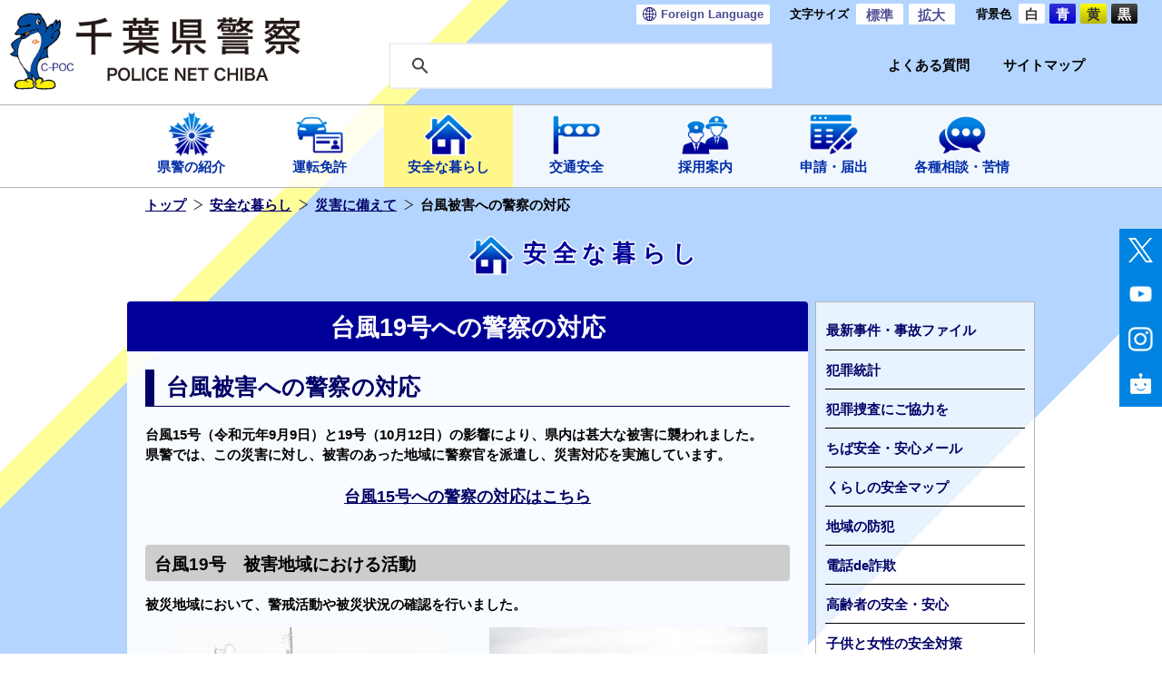

--- FILE ---
content_type: text/html; charset=utf-8
request_url: https://www.police.pref.chiba.jp/keibika/safe-life_disaster-taihu_higai.html
body_size: 36126
content:
<!doctype html>
<html lang= "ja">

<head>
<meta charset="utf-8">
<meta name="description" content="">
<meta property="og:title" content="台風被害への警察の対応&nbsp;|&nbsp;台風19号への警察の対応&nbsp;|&nbsp;千葉県警察">
<meta property="og:type" content="article">
<meta property="og:url" content="https://www.police.pref.chiba.jp/">
<meta property="og:image" content="https://www.police.pref.chiba.jp/content/admin/apple-touch-icon.png">
<title>台風被害への警察の対応&nbsp;|&nbsp;台風19号への警察の対応&nbsp;|&nbsp;千葉県警察</title>
<link rel="stylesheet" href="/common/css/alaya.css?220119">
<link rel="stylesheet" href="/common/css/import.css?220119">
<link rel="alternate stylesheet" href="/common/css/blue.css?220119" title="blue">
<link rel="alternate stylesheet" href="/common/css/yellow.css?220119" title="yellow">
<link rel="alternate stylesheet" href="/common/css/black.css?220119" title="black">
<link rel="stylesheet" href="/common/css/text_sample.css?220119">
<script src="/common/js/import.js?220119"></script>


</head>

<body class="safeLife">
<noscript>
このページはJavaScriptをオンにしてご覧ください。
</noscript>
<div id="wrapper">

<!-- Haeder Area (start) -->
<header id="header">

<!-- Haeder Logo Area (start) -->
<!-- GlovalHeader(start) -->
<nav id="sNav" role="navigation">
<div id="skipLink"><a href="#skip">本文へスキップします</a></div>
<!--<p>安全・安心ちば</p>-->
<div id="headLangSet" class="pc_pad_only"><a href="/kohoka/foreignLanguage.html"><span>Foreign </span>Language</a></div>
<dl id="headTxtSize" class="textresizer"><dt>文字サイズ</dt>
<dd><a href="#" onclick="fontSize('1.4em')">標準</a></dd>
<dd><a href="#" onclick="fontSize('1.8em')">拡大</a></dd></dl>
<dl id="headBgClr">
<dt>背景色</dt>
<dd class="btnWi"><a href="javascript:void(0);" onclick="setActiveStyleSheet('white'); return false;">白</a></dd>
<dd class="btnBl"><a href="javascript:void(0);" onclick="setActiveStyleSheet('blue'); return false;">青</a></dd>
<dd class="btnYe"><a href="javascript:void(0);" onclick="setActiveStyleSheet('yellow'); return false;">黄</a></dd>
<dd class="btnBk"><a href="javascript:void(0);" onclick="setActiveStyleSheet('black'); return false;">黒</a></dd>
</dl>
<!-- /#sNav--></nav>

<div id="headLogo" role="banner"><a href="/index.html"><img src="/content/admin/logo_header.png" alt="千葉県警察ロゴ"/></a></div>
<!-- GlovalHeader(end) -->
<!-- Haeder Logo Area (end) -->

<!-- 検索　-->
<input id="ac-check1" class="ac-check sp_only" type="checkbox">
<label class="ac-label" for="ac-check1"><img class="sp_only" src="/content/admin/000043313.png" alt=""/></label>
<div class="ac-content">
<div id="searchWrap">
<div id="serchBoxGoogle" class="clearfix radius">

<script>
(function() {
var cx = '001267827886202535390:c2gtilbpdcs';
var gcse = document.createElement('script');
gcse.type = 'text/javascript';
gcse.async = true;
gcse.src = 'https://cse.google.com/cse.js?cx=' + cx;
var s = document.getElementsByTagName('script')[0];
s.parentNode.insertBefore(gcse, s);
})();
</script>
<gcse:searchbox-only></gcse:searchbox-only>

</div>
</div>

<!-- /#searchWrap--></div>
<!-- /検索　-->

<!-- よくある質問など　-->
<div id="submenu" class="pc_pad_only">
<div><a href="/faq/index.html">よくある質問</a></div>
<div><a href="/kohoka/sitemap.html">サイトマップ</a></div>
</div>



<!-- Haeder Menu (start) -->
<!-- Haeder Menu (start) -->
<a id="slide-menu" href="#"><img src="/content/admin/000043281.png" class="sp_only" id="menu-btn" alt="メニュー"/></a>
<div class="nav-wrapper">
<nav id="sidr-menu" role="navigation">
<ul id="gNav">
<li class="child"><a id="00000003" href="/publicity/index.html"><div>
<img class="pc_pad_only" src="/content/admin/icon_publicity.png" alt=""/>
</div>県警の紹介</a></li>
<li class="child"><a id="00000004" href="/license/index.html"><div>
<img class="pc_pad_only" src="/content/admin/icon_license.png" alt=""/>
</div>運転免許</a></li>
<li class="child"><a id="00000005" href="/safeLife/index.html"><div>
<img class="pc_pad_only" src="/content/admin/icon_safeLife.png" alt=""/>
</div>安全な暮らし</a></li>
<li class="child"><a id="00000006" href="/trafficSafety/index.html"><div>
<img class="pc_pad_only" src="/content/admin/icon_trafficSafety.png" alt=""/>
</div>交通安全</a></li>
<li class="child"><a id="00000007" href="/recruit/index.html"><div>
<img class="pc_pad_only" src="/content/admin/icon_recruit.png" alt=""/>
</div>採用案内</a></li>
<li class="child"><a id="00000008" href="/procedure/index.html"><div>
<img class="pc_pad_only" src="/content/admin/icon_procedure.png" alt=""/>
</div>申請・届出</a></li>
<li class="child"><a id="00000009" href="/window/index.html"><div>
<img class="pc_pad_only" src="/content/admin/icon_window.png" alt=""/>
</div>各種相談・苦情</a></li>
<li class="child sp_only"><a id="00003829" href="/faq/index.html">よくある質問</a></li>
<li class="child sp_only"><a id="00003830" href="/kohoka/statistics.html">各種統計</a></li>
<li id="headLangSet_sp" class="child sp_only">
<a href="/kohoka/foreignLanguage.html"><span>Foreign </span>Language</a>
</li>
<li>
	<ul class="sns sp_only">
		<li class="Twitter"><a href="/kohoka/sns_index.html#ctmsg_1"><img src="/content/admin/icon_twitter.png" alt="千葉県警察公式Twitterの紹介"/></a></li>
		<li class="Youtube"><a href="/kohoka/sns_index.html#ctmsg_2"><img src="/content/admin/icon_youtube.png" alt="千葉県警察公式Youtubeの紹介"/></a></li>
		<li class="Instagram"><a href="/kohoka/sns_index.html#ctmsg_3"><img src="/content/admin/icon_instagram.png" alt="千葉県警察公式Instagramの紹介"/></a></li>
                <li class="ChatBot"><a href="https://supportbot-admin.userlocal.jp/pages/cf2662f1a7bf09248c9c?disable_cids=1,2,3,4,5,6,7,8,9,10,12,13,14,15,16,17,18,19,20,93"><img src="/content/admin/icon_chatbot.png" alt="千葉県警察公式ChatBot"/></a></li>
	</ul>
</li>
<!-- /#gNav--></ul>
<!-- Haeder Menu (end) -->

<script type="text/javascript">
menu_target("00000005");
</script>
<!-- Haeder Menu (end) -->


<!-- /#sidr-menu--></nav>
</div>


<!-- SNS -->
<div class="flow-nav__wrapper is_flow pc_pad_only">
<ul class="sns">
<li class="Twitter"><a href="/kohoka/sns_index.html#ctmsg_1"><img src="/content/admin/icon_x.png" alt="千葉県警察公式Twitterの紹介"/></a></li>
<li class="Youtube"><a href="/kohoka/sns_index.html#ctmsg_2"><img src="/content/admin/icon_youtube.png" alt="千葉県警察公式Youtubeの紹介"/></a></li>
<li class="Instagram"><a href="/kohoka/sns_index.html#ctmsg_3"><img src="/content/admin/icon_instagram.png" alt="千葉県警察公式Instagramの紹介"/></a></li>
<li class="ChatBot"><a href="https://supportbot-admin.userlocal.jp/pages/cf2662f1a7bf09248c9c?disable_cids=1,2,3,4,5,6,7,8,9,10,12,13,14,15,16,17,18,19,20,93"><img src="/content/admin/icon_chatbot.png" alt="千葉県警察公式ChatBot"/></a></li>
</ul>
</div>


<script type="text/javascript">	
$(function() {
　　$('#slide-menu').on('click touchstart', function(){ //メニューボタンがクリックされたら関数を実行
　　　　$(this).toggleClass("on"); //メニューボタンにクラス「on」をトグルで付けたり消したり
　　　　if($(this).hasClass("on")) { //クラス「on」が付いていた時の処理
　　　　　　$("#menu-btn").attr('src','/content/admin/000043283.png'); //attrメソッドで画像をclose用に変更
　　　　　　$(".nav-wrapper").fadeIn(500); //メニューの項目を表示
　　　　} else { //クラス「on」が付いていない時の処理
　　　　　　$("#menu-btn").attr('src','/content/admin/000043281.png'); //attrメソッドで画像を従来のものに変更
　　　　　　$(".nav-wrapper").fadeOut(500); //メニューの項目を非表示
　　　　}
　　});
});	
</script>


<script type="text/javascript">
$(document).ready(function() {
if(location.pathname != "/") {
$('#gNav li a[href^="/' + location.pathname.split("/")[1] + '"]').addClass('current');
} else $('#gNav li a:eq(0)').addClass('current');
});
</script>


<script>
$('.searchOpen').click(function() {
$("#searchWindow").animate({width: 'toggle'}, 300);
});
</script>





<!-- /header--></header>
<!-- Haeder Area (end) -->


<div id="contentWrap" class="clearfix">

<!-- Breadcrumbs -->
<div id="breadList" class="clearfix">
<ul>
<li><a href="/index.html">トップ</a></li>
<li><a href="/safeLife/index.html">安全な暮らし</a></li>
<li><a href="/keibika/safe-life_disaster.html">災害に備えて</a></li>
<li>台風被害への警察の対応</li>
</ul>
<!-- /#breadList--></div>

<div class="titCtg">安全な暮らし</div>

<!-- Left Side Area (start) -->
<div id="contentMainWrap">

<!-- Page Title -->
<div class="titPage" id="skip">台風19号への警察の対応</div>

<!-- Main Text Area (start) -->
<div id="contentMain" role="main">

<!-- Top Message Area -->
<h1 class="h2Style">台風被害への警察の対応</h1>
<section>
台風15号（令和元年9月9日）と19号（10月12日）の影響により、県内は甚大な被害に襲われました。<br />
県警では、この災害に対し、被害のあった地域に警察官を派遣し、災害対応を実施しています。<br />
&nbsp;
<div class="aly_tx_center"><a href="/keibika/safe-life_disaster-taihu.html"><span class="aly_tx_l"><strong>台風15号への警察の対応はこちら</strong></span></a></div>

</section>
<section>
<h4 class="h4Style">台風19号　被害地域における活動</h4>
<div>被災地域において、警戒活動や被災状況の確認を行いました。</div>

<div class="col2">
	<div class="imgWrap"><img alt="警戒活動" src="/content/common/000028969.jpg" /></div>

	<div class="imgWrap"><img alt="" src="/content/common/000029001.png" style="height: 230px;" /></div>
</div>

<div class="aly_tx_center">竜巻被害地域の警戒&nbsp;</div>

<div class="col2">
	<div class="imgWrap"><img alt="警戒活動" src="/content/common/000028970.jpg" /></div>

	<div class="imgWrap"><img alt="" src="/content/common/000028977.png" style="height: 230px;" /></div>
</div>

<div class="aly_tx_center">竜巻被害地域の警戒&nbsp;</div>

<div class="col2">
	<div class="imgWrap"><img alt="被災地域での声掛け" src="/content/common/000028978.jpg" style="width: 285px; height: 227px;" />
		<p>被災地域での声掛け</p>
	</div>

	<div class="imgWrap">&nbsp;
		<p>&nbsp;</p>
	</div>
</div>

</section>
<section>
<h4 class="h4Style">信号機滅灯への対策</h4>
停電により、消灯してしまった信号機に、可搬式の発電機を設置し信号機を作動させました。<br />
また、必要に応じ警察官を派遣し、交通整理や交差点の警戒を行いました。
<div class="col2">
	<div class="imgWrap"><img alt="見守り活動" height="158" src="/content/common/000028988.png" style="width: 285px; height: 227px;" width="237" />
		<p>滅灯信号機への対応</p>
	</div>

	<div class="imgWrap"><img alt="" src="/content/common/000028982.jpg" style="height: 227px;" />
		<p>交通整理</p>
	</div>
</div>

</section>
<section>
<h4 class="h4Style">交通規制・交通整理</h4>
道路の通行に危険がある地域には、警察官を派遣し通行止めなど交通規制や交通整理を行いました。　　　　　　　　　　
<div class="col2">
	<div class="imgWrap"><img alt="見守り活動" src="/content/common/000028989.png" style="height: 225px;" />
		<p>通行止め現場における交通規制</p>
	</div>

	<div class="imgWrap"><img alt="" src="/content/common/000028996.jpg" style="height: 225px;" />
		<p>交通整理</p>
	</div>
</div>

</section>

<!-- Center Message Area -->
<section id="ctmsg_1">
<h4 class="h4Style">被害地域における声掛け・防犯活動</h4>
本部職員による特別部隊を派遣し、避難所等での声かけ、災害に便乗した犯罪への注意喚起を実施しています。
<div class="col2">
	<div class="imgWrap"><img alt="見守り活動" src="/content/common/000028985.png" style="height: 250px;" />
		<p>避難所への訪問</p>
	</div>

	<div class="imgWrap"><img alt="" src="/content/common/000028986.png" style="height: 250px;" />
		<p>被災地での警戒活動</p>
	</div>
</div>

</section>
<section id="ctmsg_2">
<h4 class="h4Style">令和２年防災功労者内閣総理大臣表彰受賞</h4>
令和２年９月４日、総理大臣官邸において、令和元年房総半島台風等の発生に対し、県警 を挙げての各種災害対策の功績により、県警 として初めて防災功労者内閣総理大臣表彰を受賞しました。<br />
&nbsp;
<div class="aly_tx_center"><img alt="" src="/content/common/000034746.jpg" /></div>

</section>

<!-- Bottom Message Area -->
<h2 class="h2Style">皆様にお願いしたいこと</h2>
<section id="btmsg_1">
<h4 class="h4Style">災害に便乗した悪質商法の発生が予想されます。</h4>
このような大規模災害後は、被害に遭われた状況を悪用し、お金を取ろうとする犯罪が発生することがあります。<br />
<br />
<span class="aly_tx_xl"><strong>悪質商法の例</strong></span>

<ul class="listNoml">
	<li>市役所からの依頼と騙った災害調査</li>
	<li>被災家屋への押しかけ修理工事</li>
	<li>保険利用で自己負担なしをうたった修理工事</li>
</ul>
<br />
勧誘等の電話や訪問には慎重な対応をお願いします。また、不審だと思ったら、すぐ最寄りの警察署や警察相談電話<strong><span class="aly_tx_f_red"><span class="tel-link">＃9110</span></span></strong>に相談してください。&nbsp;
</section>


<div class="backLink"><a href="javascript:history.back();">前のページに戻る</a></div>

<!-- /#contentMain--></div>
<!-- Main Text Area (end) -->

<!-- /#contentMainWrap--></div>
<!-- Left Side Area (end) -->

<!-- Right Side Area -->
<aside>

<nav id="lNav" role="navigation">
<ul>
<li><a id="00000033" href="/kohoka/safe-life_trouble.html">最新事件・事故ファイル</a></li>
<li><a id="00000045" href="/keisoka/safe-life_crime_statistics.html">犯罪統計</a></li>
<li><a id="00000037" href="/safeLife/safe-life_coop.html">犯罪捜査にご協力を</a></li>
<li><a id="00000034" href="/mailmagazine/index.html">ちば安全・安心メール</a></li>
<li><a id="00000044" href="/seisoka/safe-life_gis.html">くらしの安全マップ</a></li>
<li><a id="00000039" href="/seisoka/safe-life_publicspace.html">地域の防犯</a></li>
<li><a id="00000040" href="/seisoka/safe-life_fraud.html">電話de詐欺</a></li>
<li><a id="00003215" href="/seisoka/safe-life_publicspace_security.html">高齢者の安全・安心 </a></li>
<li><a id="00000042" href="/kojyoka/safe-life_protect.html">子供と女性の安全対策</a></li>
<li><a id="00003564" href="/kojyoka/safe-life_protect-missing.html">行方不明者公表資料</a></li>
<li><a id="00000043" href="/shonenka/safe-life_juvenile_delinquency.html">少年の健全育成と児童虐待</a></li>
<li><a id="00000038" href="/cyberka/safe-life_cybercrime.html">サイバー犯罪対策</a></li>
<li><a id="00000036" href="/safeLife/safe-life_drugcrime.html">薬物犯罪</a></li>
<li><a id="00000035" href="/so4ka/safe-life_gangsters.html">暴力団関係</a></li>
<li><a id="00000041" href="/keibika/safe-life_disaster.html">災害に備えて</a></li>
<li><a id="00003216" href="/safeLife/tero.html">テロ対策</a></li>
<li><a id="00003217" href="/safeLife/else.html">その他の犯罪・事故情報</a></li>
<li><a id="00003513" href="/seisoka/volunteer.html">生活安全部によるボランティア活動について</a></li>
<li><a id="00004169" href="/keibika/safeLife_drone_rules.html">小型無人機（ドローン）等の飛行に関するルール</a></li>
<li><a id="00003556" href="/seisoka/seihanzai.html">性犯罪関係の法改正</a></li>
<li><a id="00003553" href="/kohoka/virus.html">新型コロナウイルス感染症に関するお知らせ（犯罪手口等）</a></li>
<li><a id="00004020" href="/kokusoka/sample_00004.html">外国人安全総合対策</a></li>
<li><a id="00004092" href="/gaijika/keizaianpo.html">経済安全保障</a></li>
<li><a id="00004091" href="/kohoka/gratitude.html">感謝状贈呈</a></li>
</ul>
<!-- /#lNav --></nav>

<script type="text/javascript">
menu_target("00000041");
</script>

<div class="searchArea">
<p>お近くの警察署・交番・駐在所</p>
<a class="btn" href="/police_department/index.html">警察署一覧</a>
<!--
<a class="btn" href="https://www2.wagmap.jp/cp-gis/ThemeSearch?mid=4&mcl=7,1001,1001,1001" target="_blank" title="新しいウィンドウで開きます">地図から探す</a>
-->
<a class="btn" href="/keimuka/kankatsuichiran.html">地図から探す</a>
<a class="btn" href="/keimuka/namaekarasagasu.html">警察署名から探す</a>
<a class="btn" href="/keimuka/shichosonkarasagasu.html">市町村から探す</a>
</div>

<ul class="btnAnshinMail">
<li><a href="/mailmagazine/index.html">ちば安全・安心メール</a></li>
</ul>

<!--
<section class="sideBox">
<ul class="btnNoml">
<li>窓口対応時間</li>
</ul>
</section>
-->


</aside>

<!-- /#contentWrap--></div>

<!-- /#wrapper--></div>

<!-- Fotter Area(start) -->
<!-- フッターナビ＆フッター-->
<!--
<script type="text/javascript">
/*
$(function(){
$(".footer_inner").load("/kohoka/sitemap.html #contentMain");
}
*/
</script>
-->
<footer>
	<div class="footer_bg_Area">

	<div class="inner">
		<div class="footer_inner">

<!-- SITE MAP -->




<!-- SITE MAP -->
<ul class="sitemapList">
<li><a href="/publicity/index.html">県警の紹介</a><ul>
<li><a href="/publicity/orders_organisation.html">千葉県警の組織</a><ul>
<li><a href="/koseika/sample_00003.html">健康経営</a></li>
</ul>
</li>
<li><a href="/police_department/index.html">警察署一覧</a><ul>
</ul>
</li>
<li><a href="/kaikeika/orders_officialAnnouncement.html">契約情報関係</a><ul>
</ul>
</li>
<li><a href="/publicity/others_index.html">訓令・通達</a><ul>
</ul>
</li>
<li><a href="/publicity/orders_information.html">警察情報公開</a><ul>
<li><a href="/fuhoka/sample_00056.html">千葉県特定金属類取扱業の規制に関する条例に基づく行政処分の公表について</a></li>
</ul>
</li>
<li><a href="/kohoka/orders_comment.html">パブリックコメント</a><ul>
</ul>
</li>
<li><a href="/keimuka/orders_policyAssess.html">政策評価</a><ul>
</ul>
</li>
<li><a href="/keimuka/orders_forVictim.html">犯罪被害者支援</a><ul>
</ul>
</li>
<li><a href="/kohoka/orders_publication.html">広報誌・出版物</a><ul>
</ul>
</li>
<li><a href="/kohoka/kids_corner.html">キッズコーナー</a><ul>
</ul>
</li>
<li><a href="/publicity/orders_activityReport.html">活動報告</a><ul>
</ul>
</li>
<li><a href="/keimuka/orders_activityPolicy.html">千葉県警察活動方針</a></li>
<li><a href="/keimuka/sietu.html">千葉県警察年頭視閲</a></li>
<li><a href="/keimuka/sample_00100.html">公安委員会告示</a></li>
</ul>
</li>
<li><a href="/license/index.html">運転免許</a><ul>
<li><a href="/menkyoka/licence_update.html">更新手続き</a><ul>
<li><a href="/cmencen/sample_00026.html">オンライン更新時講習について(令和７年３月２４日～)</a></li>
</ul>
</li>
<li><a href="/menkyoka/licence_expired.html">有効期限切れ</a><ul>
</ul>
</li>
<li><a href="/menkyoka/licence_return.html">自主返納</a><ul>
</ul>
</li>
<li><a href="/menkyoka/licence_chenge.html">記載事項変更</a><ul>
</ul>
</li>
<li><a href="/menkyoka/licence_loss.html">再交付</a><ul>
</ul>
</li>
<li><a href="/menkyoka/licence_new.html">新規免許取得</a><ul>
<li><a href="/cmencen/sample_00022.html">聴覚に障害のある方が教習を受けられる指定自動車教習所一覧表について</a></li>
</ul>
</li>
<li><a href="/menkyoka/licence_default.html">申請用写真の例</a></li>
<li><a href="/menkyoka/licence_update_exception.html">海外滞在者の運転免許証の更新等に係る特例について</a></li>
<li><a href="/menkyoka/licence_punish.html">行政処分・再試験等</a><ul>
<li><a href="/cmencen/sample_00023.html">若年運転者講習について</a></li>
</ul>
</li>
<li><a href="/menkyoka/licence_consul.html">適性相談</a><ul>
</ul>
</li>
<li><a href="/menkyoka/licence_certificate.html">運転経歴証明書</a><ul>
</ul>
</li>
<li><a href="/menkyoka/licence_foreign.html">国外免許・外国免許</a><ul>
</ul>
</li>
<li><a href="/menkyoka/licence_center.html">運転免許センターへのアクセス</a><ul>
</ul>
</li>
<li><a href="/menkyoka/licence_tel.html">テレホン案内</a><ul>
</ul>
</li>
<li><a href="/menkyoka/licence_info-10.html">注意事項</a><ul>
</ul>
</li>
<li><a href="/menkyoka/licence_info.html">免許に関するお知らせ</a><ul>
<li><a href="/menkyoka/sample_00080.html">改正道路交通法の施行について（令和7年3月24日施行のもの）</a></li>
</ul>
</li>
<li><a href="/menkyoka/licence_update-elder_05.html">更新時の高齢者講習等の待ち状況</a></li>
<li><a href="/menkyoka/licence_doc.html">免許資料集</a></li>
<li><a href="/menkyoka/license_rinji-ninchi-etc.html">臨時認知機能検査等</a></li>
<li><a href="/menkyoka/sample_00086.html">マイナ免許証</a></li>
</ul>
</li>
<li><a href="/safeLife/index.html">安全な暮らし</a><ul>
<li><a href="/kohoka/safe-life_trouble.html">最新事件・事故ファイル</a><ul>
</ul>
</li>
<li><a href="/keisoka/safe-life_crime_statistics.html">犯罪統計</a><ul>
</ul>
</li>
<li><a href="/safeLife/safe-life_coop.html">犯罪捜査にご協力を</a><ul>
</ul>
</li>
<li><a href="/mailmagazine/index.html">ちば安全・安心メール</a><ul>
</ul>
</li>
<li><a href="/seisoka/safe-life_gis.html">くらしの安全マップ</a></li>
<li><a href="/seisoka/safe-life_publicspace.html">地域の防犯</a><ul>
<li><a href="/seisoka/safe-life_publicspace-home_theft_13_00001.html">強盗事件に注意</a></li>
</ul>
</li>
<li><a href="/seisoka/safe-life_fraud.html">電話de詐欺</a><ul>
</ul>
</li>
<li><a href="/seisoka/safe-life_publicspace_security.html">高齢者の安全・安心 </a><ul>
</ul>
</li>
<li><a href="/kojyoka/safe-life_protect.html">子供と女性の安全対策</a><ul>
</ul>
</li>
<li><a href="/kojyoka/safe-life_protect-missing.html">行方不明者公表資料</a></li>
<li><a href="/shonenka/safe-life_juvenile_delinquency.html">少年の健全育成と児童虐待</a><ul>
</ul>
</li>
<li><a href="/cyberka/safe-life_cybercrime.html">サイバー犯罪対策</a><ul>
<li><a href="/cyberka/cyber-senryaku.html">サイバー戦略</a></li>
</ul>
</li>
<li><a href="/safeLife/safe-life_drugcrime.html">薬物犯罪</a><ul>
</ul>
</li>
<li><a href="/so4ka/safe-life_gangsters.html">暴力団関係</a><ul>
</ul>
</li>
<li><a href="/keibika/safe-life_disaster.html">災害に備えて</a><ul>
</ul>
</li>
<li><a href="/safeLife/tero.html">テロ対策</a><ul>
</ul>
</li>
<li><a href="/safeLife/else.html">その他の犯罪・事故情報</a><ul>
<li><a href="/fuhoka/sample_00070.html">金属盗対策法（ケーブルカッター等、指定金属切断工具の携帯規制）</a></li>
</ul>
</li>
<li><a href="/seisoka/volunteer.html">生活安全部によるボランティア活動について</a></li>
<li><a href="/keibika/safeLife_drone_rules.html">小型無人機（ドローン）等の飛行に関するルール</a></li>
<li><a href="/seisoka/seihanzai.html">性犯罪関係の法改正</a></li>
<li><a href="/kohoka/virus.html">新型コロナウイルス感染症に関するお知らせ（犯罪手口等）</a><ul>
</ul>
</li>
<li><a href="/kokusoka/sample_00004.html">外国人安全総合対策</a></li>
<li><a href="/gaijika/keizaianpo.html">経済安全保障</a></li>
<li><a href="/kohoka/gratitude.html">感謝状贈呈</a></li>
</ul>
</li>
<li><a href="/trafficSafety/index.html">交通安全</a><ul>
<li><a href="/trafficSafety/traffic-safety_defend.html">交通事故を防ぐために</a><ul>
</ul>
</li>
<li><a href="/kotsusomuka/kotsu_calendar.html">交通安全カレンダー</a></li>
<li><a href="/kotsusomuka/konzetsu.html">飲酒運転根絶に向けて</a></li>
<li><a href="/kotsusomuka/anzenundou.html">交通安全情報</a></li>
<li><a href="/kotsusomuka/bicycle_safety.html">自転車安全対策</a><ul>
</ul>
</li>
<li><a href="/kotsusomuka/traffic-safety_edu.html">交通安全教育</a><ul>
</ul>
</li>
<li><a href="/trafficSafety/traffic-safety_revision_00001.html">道路交通法改正</a><ul>
</ul>
</li>
<li><a href="/kotsukiseika/traffic-safety_facilities.html">交通安全施設の整備</a><ul>
</ul>
</li>
<li><a href="/kotsusomuka/traffic-safety_gis.html">交通事故発生マップ</a></li>
<li><a href="/kotsusomuka/traffic-safety_accident.html">交通事故発生状況</a><ul>
</ul>
</li>
<li><a href="/kotsushidoka/traffic-safety_surveillance_list.html">交通取締り</a><ul>
</ul>
</li>
<li><a href="/kotsusomuka/traffic-safety_hakusyo.html">交通資料集</a></li>
<li><a href="/kotsusomuka/traffic-safety_defend-03_03.html">運転免許自主返納支援措置</a><ul>
</ul>
</li>
<li><a href="/kotsusomuka/traffic-safety_voice.html">交通事故被害者・遺族の声</a><ul>
</ul>
</li>
<li><a href="/kotsukiseika/traffic_meeting.html">持続可能な交通安全施設等の整備の在り方に関する検討会</a></li>
<li><a href="/kotsusomuka/traffic-safety_ambassador.html">増田明美さんによる交通安全広報活動</a></li>
<li><a href="/kotsusomuka/traffic-safety_news-chiba.html">交通安全ニュースちば</a></li>
<li><a href="/kotsusomuka/syuki.html">交通事故受刑者の手記</a></li>
</ul>
</li>
<li><a href="/recruit/index.html">採用案内</a><ul>
<li><a href="/keimuka/sample_00095.html">基礎能力検査（SPI３）の導入・受験年齢引上げ（令和７年度からの変更）・更なる資格加点の追加</a></li>
<li><a href="/keimuka/recruit_explanation.html">就職説明会</a><ul>
</ul>
</li>
<li><a href="/keimuka/recruit_online-explanation.html">オンライン就職説明会</a><ul>
</ul>
</li>
<li><a href="/keimuka/orders_schoolLife.html">警察学校紹介</a></li>
<li><a href="/keimuka/recruit_work.html">採用Topics（採用動画　等）</a><ul>
</ul>
</li>
<li><a href="/keimuka/instagram.html">採用係公式Instagram</a></li>
<li><a href="/keimuka/saiyou_x.html">採用係公式X</a></li>
</ul>
</li>
<li><a href="/procedure/index.html">申請・届出</a><ul>
<li><a href="/keimuka/reception-hours.html">各種窓口業務における受付時間について</a></li>
<li><a href="/ryukanka/visitation.html">面会時の遵守事項について</a></li>
<li><a href="/procedure/procedure-download.html">申請書ダウンロード</a><ul>
</ul>
</li>
<li><a href="/kotsukiseika/window_permit.html">交通関係手続き</a><ul>
</ul>
</li>
<li><a href="/kanshikika/window_crime_record.html">犯罪経歴証明の申請</a></li>
<li><a href="/procedure/window_notification.html">風俗・古物・質屋・警備業・探偵業・出会い系サイト・特金条例</a><ul>
</ul>
</li>
<li><a href="/fuhoka/possession_permission.html">銃砲刀剣類所持許可</a><ul>
</ul>
</li>
<li><a href="/seisoka/window_patrol.html">青色回転灯等装着車両申請手続き</a><ul>
</ul>
</li>
<li><a href="/kohoka/orders_bandAct_05.html">音楽隊の派遣申請</a></li>
<li><a href="/kohoka/window_visit_police.html">警察施設見学</a><ul>
</ul>
</li>
<li><a href="/kaikeika/window_lost.html">遺失・拾得物取扱</a><ul>
</ul>
</li>
<li><a href="/kansatsu/window_request.html">審査請求の手続</a></li>
<li><a href="/keimuka/00052.html">行政手続における押印廃止</a></li>
<li><a href="/keimuka/procedure.html">警察行政手続サイト</a></li>
<li><a href="/keimuka/cashless_payment.html">キャッシュレス決済</a></li>
<li><a href="/keimuka/sample_00104.html">幹部交番における窓口業務の受付曜日の変更について</a></li>
<li><a href="/fuhoka/sample_00069.html">生活安全課における各種申請・届出の予約開始</a></li>
</ul>
</li>
<li><a href="/window/index.html">各種相談・苦情</a><ul>
<li><a href="/police_department/index.html">警察署一覧</a></li>
<li><a href="/kaikeika/window_lost.html">遺失・拾得物取扱</a></li>
<li><a href="/window/window_consultation.html">各種相談窓口</a><ul>
</ul>
</li>
<li><a href="/kohoka/mail_index.html">苦情・ご意見・ご要望・情報提供等</a></li>
<li><a href="/keimuka/window_csv.html">犯罪被害者支援センター</a></li>
<li><a href="/keimuka/orders_forVictim.html">犯罪被害者支援について</a></li>
<li><a href="/keimuka/sample_00092.html">代表電話への自動音声ガイダンス</a></li>
</ul>
</li>
<li><a href="/faq/index.html">よくある質問</a><ul>
<li><a href="/faq/list_01.html">手続き</a><ul>
</ul>
</li>
<li><a href="/faq/list_02.html">運転免許</a><ul>
</ul>
</li>
<li><a href="/faq/list_03.html">相談</a><ul>
</ul>
</li>
<li><a href="/faq/internet.html">インターネットに関する相談</a></li>
<li><a href="/faq/list_04.html">交通安全</a><ul>
</ul>
</li>
<li><a href="/faq/list_05.html">安全な暮らし</a><ul>
</ul>
</li>
</ul>
</li>
<li><a href="/kohoka/help_index.html">利用規約</a><ul>
<li><a href="/kohoka/help_point01.html">千葉県警察ホームページのコンテンツの利用について</a></li>
<li><a href="/kohoka/help_point02.html">リンクについて</a></li>
<li><a href="/kohoka/help_point03.html">ご利用環境について</a></li>
</ul>
</li>
<li><a href="/kohoka/mail_index.html">メール受付</a><ul>
<li><a href="/kohoka/mail_index.html">苦情・ご意見・ご要望・情報提供等</a></li>
<li><a href="/seisoka/mail_point03.html">あなたの町の不審者情報をお寄せ下さい</a></li>
<li><a href="/kotsukiseika/mail_point04.html">信号機BOXコーナー </a></li>
<li><a href="/kotsukiseika/mail_point06.html">標識BOXコーナー</a></li>
<li><a href="/cyberka/safe-life_cybercrime-07_01.html">フィッシングに関する情報提供窓口</a></li>
<li><a href="/kotsushidoka/mail_point07.html">飲酒運転取締りメールBOX</a></li>
</ul>
</li>
<li><a href="/kohoka/foreignLanguage.html">Foreign Language</a></li>
</ul>





<!-- SITE MAP -->


		</div><!-- /footer_inner-->	

	<!-- 関連リンク -->
		<nav id="footLinkArea" class=" clearfix">

			<ul>
				<li>
					<a href="/kohoka/orders_headquarter.html">千葉県警本部<br>へのアクセス
					</a>
				</li>
				<li>
					<a href="/police_department/index.html">各警察署の<br>連絡先</a>
				</li>
				<li>
					<a href="http://kouaniinkai.police.pref.chiba.jp/index.html" target="_blank">千葉県公安<br>委員会<img alt="外部サイトを新しいウィンドウで開きます" src="/content/admin/icon_exlink_bule.png" class="exlink_white" /></a>
				</li>
				<li>
					<a href="https://www.pref.chiba.lg.jp/" target="_blank">千葉県<br>ホームページ<img alt="外部サイトを新しいウィンドウで開きます" src="/content/admin/icon_exlink_bule.png" class="exlink_white" /></a>
				</li>
				<li>
					<a href="https://www.npa.go.jp/" target="_blank">警察庁<br>ホームページ<img alt="外部サイトを新しいウィンドウで開きます" src="/content/admin/icon_exlink_bule.png" class="exlink_white" /></a>
				</li>
				<li>
					<a href="/kohoka/sns_index.html">公式SNS<br></a>
				</li>
			</ul>
		<!-- /#footLinkArea-->
		</nav>	
		</div><!-- /inner-->
		<img class="footer_bg pc_pad_only" src="/content/admin/footer_bottom_bg.png" alt="">
	
	</div><!-- /footer_bg_Area-->
	<div role="contentinfo">
		<nav id="fNav" role="navigation">
			<ul>
				<li><a href="/kohoka/help_index.html">利用規約</a></li>
				<li><a href="/kohoka/publicity.html">プライバシーポリシー</a></li>
				<li><a href="/kohoka/sitemap.html">サイトマップ</a></li>
				<li><a href="/kohoka/mail_index.html">メール受付</a></li>
				<li><a href="/kohoka/accessibility.html">アクセシビリティ</a></li>
				<li><a href="/kohoka/publicity_mobile.html">モバイル版</a></li>
			</ul>
		</nav>
		<address>千葉県警察本部　<span class="small spBr">〒260-8668　千葉県千葉市中央区長洲1-9-1</span><span class="small spBr">電話番号&nbsp;<span class="tel-link">043-201-0110</span></span></address>
	</div>
	<div id="copyright">&copy;Chiba Prefectural Police. All rights reserved.</div><!-- /#copyright-->
</footer>
<!-- /フッターナビ＆フッター-->
<!-- GlovalFooter(end) -->

<!------------------------------------------------->




<!-- GlovalFooter(start) -->
<!-- 関連リンク -->
<!--
<nav id="footLinkArea" class=" clearfix">
    <ul>
        <li><a href="/kohoka/orders_headquarter.html">千葉県警本部への<span class="pcBr">アクセス</span></a></li>
        <li><a href="/police_department/index.html">各警察署の<span class="pcBr">連絡先</span></a></li>
        <li><a href="http://kouaniinkai.police.pref.chiba.jp/" target="_blank">千葉県公安<span class="pcBr">委員会<img
                        alt="外部サイトを新しいウィンドウで開きます" src="/content/admin/icon_exlink_bule.png" class="exlink_white" /></span></a></li>
        <li><a href="https://www.pref.chiba.lg.jp/" target="_blank">千葉県<span class="pcBr">ホームページ<img
                        alt="外部サイトを新しいウィンドウで開きます" src="/content/admin/icon_exlink_bule.png" class="exlink_white" /></span></a></li>
        <li><a href="https://www.npa.go.jp/" target="_blank">警察庁<span class="pcBr">ホームページ<img alt="外部サイトを新しいウィンドウで開きます" src="/content/admin/icon_exlink_bule.png" class="exlink_white" /></span></a></li>
    </ul>
</nav>
-->
<!-- フッターナビ＆フッター-->
<!--
<footer>
    <nav id="fNav" class="clearfix" role="navigation">
        <ul>
            <li><a href="/kohoka/help_index.html">利用規約</a></li>
            <li><a href="/kohoka/publicity.html">プライバシーポリシー</a></li>
            <li><a href="/kohoka/sitemap.html">サイトマップ</a></li>
            <li><a href="/kohoka/accessibility.html">アクセシビリティ</a></li>
            <li><a href="/kohoka/mail_index.html">メール受付</a></li>
            <li><a href="/kohoka/publicity_mobile.html">モバイル版</a></li>
            <li><a href="/kohoka/sns_index.html">公式SNS</a></li>
        </ul>
    </nav>
    <div role="contentinfo">
        <address>
            千葉県警察本部　<span class="small spBr">〒260-8668　千葉県千葉市中央区長洲1-9-1</span>　<span class="small spBr">電話番号&nbsp;<span
                    class="tel-link">043-201-0110</span></span>
        </address>
    </div>
    <div id="copyright">&copy;Chiba Prefectural Police. All rights reserved.</div>
</footer>
-->
<!-- /フッターナビ＆フッター-->
<!-- GlovalFooter(end) -->
<!-- Fotter Area(end) -->

<div class="pageTop"><a href="#wrapper"><img src="/content/admin/btn_pagetop.png" alt="ページ上部へ戻る"></a><!-- /.pageTop--></div>


</body>
</html>



--- FILE ---
content_type: text/css
request_url: https://www.police.pref.chiba.jp/common/css/alaya.css?220119
body_size: 2569
content:
.aly_tx_left {text-align: left;}
.aly_tx_center {text-align: center;}
.aly_tx_right {text-align: right;}
.aly_tx_justify {text-align: justify;}


span.aly_tx_xxs {font-size: 0.55em; }
span.aly_tx_xs {font-size: 0.7em; }
span.aly_tx_s {font-size: 0.8em; }
span.aly_tx_m {font-size: 1em; }
span.aly_tx_l {font-size: 1.2em; }
span.aly_tx_xl {font-size: 1.44em; }
span.aly_tx_xxl {font-size: 2em; }

span.aly_tx_f_auto{color:rgb(0,0,0);}
span.aly_tx_f_black{color:rgb(0,0,0);}
span.aly_tx_f_maroon{color:rgb(128,0,0);}
span.aly_tx_f_saddlebrown{color:rgb(139,69,19);}
span.aly_tx_f_darkslategray{color:rgb(47,79,79);}
span.aly_tx_f_teal{color:rgb(0,128,128);}
span.aly_tx_f_navy{color:rgb(0,0,128);}
span.aly_tx_f_indigo{color:rgb(75,0,130);}
span.aly_tx_f_dimgray{color:rgb(105,105,105);}
span.aly_tx_f_firebrick{color:rgb(178,34,34);}
span.aly_tx_f_brown{color:rgb(165,42,42);}
span.aly_tx_f_goldenrod{color:rgb(218,165,32);}
span.aly_tx_f_darkgreen{color:rgb(0,100,0);}
span.aly_tx_f_turquoise{color:rgb(64,224,208);}
span.aly_tx_f_mediumblue{color:rgb(0,0,205);}
span.aly_tx_f_purple{color:rgb(128,0,128);}
span.aly_tx_f_gray{color:rgb(128,128,128);}
span.aly_tx_f_red{color:rgb(204,0,0);}
span.aly_tx_f_darkorange{color:rgb(255,140,0);}
span.aly_tx_f_gold{color:rgb(255,215,0);}
span.aly_tx_f_green{color:rgb(0,128,0);}
span.aly_tx_f_cyan{color:rgb(0,255,255);}
span.aly_tx_f_blue{color:rgb(0,0,255);}
span.aly_tx_f_violet{color:rgb(238,130,238);}
span.aly_tx_f_darkgray{color:rgb(169,169,169);}
span.aly_tx_f_lightsalmon{color:rgb(255,160,122);}
span.aly_tx_f_orange{color:rgb(255,165,0);}
span.aly_tx_f_yellow{color:rgb(255,255,0);}
span.aly_tx_f_lime{color:rgb(0,255,0);}
span.aly_tx_f_paleturquoise{color:rgb(175,238,238);}
span.aly_tx_f_lightblue{color:rgb(173,216,230);}
span.aly_tx_f_plum{color:rgb(221,160,221);}
span.aly_tx_f_lightgrey{color:rgb(211,211,211);}
span.aly_tx_f_lavenderblush{color:rgb(255,240,245);}
span.aly_tx_f_antiquewhite{color:rgb(250,235,215);}
span.aly_tx_f_lightyellow{color:rgb(255,255,224);}
span.aly_tx_f_honeydew{color:rgb(240,255,240);}
span.aly_tx_f_azure{color:rgb(240,255,255);}
span.aly_tx_f_aliceblue{color:rgb(240,248,255);}
span.aly_tx_f_lavender{color:rgb(230,230,250);}
span.aly_tx_f_white{color:rgb(255,255,255);}


--- FILE ---
content_type: text/css
request_url: https://www.police.pref.chiba.jp/common/css/import.css?220119
body_size: 737
content:
@import url("/common/css/reset.css?220119");
@import url("/common/css/base.css?220119");
@import url("/common/css/nav.css?220119");
@import url("/common/css/common.css?220119");
@import url("/common/css/jquery.sidr.dark.css?220119");
@import url("/common/css/color.css?220119");
@import url("/common/css/slick.css?220119");
@import url("/common/css/slick-theme.css?220119");
@import url("/common/css/modal-video.min.css?220119");
@import url("/common/css/print.css?220119");


--- FILE ---
content_type: text/css
request_url: https://www.police.pref.chiba.jp/common/css/text_sample.css?220119
body_size: 3408
content:
/*============================
        見本用の汎用css
===============================*/
/* インデント見本 */
.text_idx{text-indent:1em;}



/* 本文用のボーダー見本 */
.text_border{
	margin:20px 0;
	text-align:center;
}
.text_border p{
	text-align:center;
	border: 2px solid #ccc;
    padding: 1em;
    display: inline-block;
}

/* 汎用 */
strong {font-weight: bold !important;}
ul li.arrow{list-style: none !important;}


/*運転免許_証明写真レイアウト*/
ul.itemList,ul.itemList_b{width:80%; margin:0 auto;}

.itemList li {
	width: 23.5%;
	margin: 0 2% 2% 0;
	float:left;
	text-align:center;
	list-style:none;
	height: 150px; 
}

.itemList_b li{
	width: 23.5%;
	margin: 0 2% 2% 0;
	float:left;
	text-align:center;
	list-style:none;
}

.itemList li:nth-child(4n),
.itemList_b li:nth-child(4n){
	margin-right: 0;
}



/*採用案内_警察官県外共同試験について_実施予定地元県・採用予定人員レイアウト*/
dl.dlTable_half{width:20em;}
dl.dlTable_half dt{width:12em;}
dl.dlTable_half dd{margin-left:7.5em; margin-bottom:5px;}
dl.dlTable_half>dd:nth-child(3n){margin-bottom:20px;}


/* OP用のPDFサイズ調整 */
/* td.colPdf{text-align:center;}
td.colPdf img{width:30% !important} */

/* 交通安全TOP 最新交通事故発生状況のsection幅 */
#contentMain section.newsArea section{margin:0 20px 40px;}

/* キッズコーナーTOPのメニュー調整 */
.menuTop a{position:relative; left:4%;}　/*///// 日本語サイトのみ /////*/

/* アイコン（下向き矢印など）の調整 */
#contentMain img[src^="/content/common/down_arrow.png"],
#contentMain img[src^="/content/common/Ex_Circle.png"],
#contentMain img[src^="/content/common/right_arrow.png"],
#contentMain img[src^="/content/common/black_triangle.png"],
#contentMain img[src^="/content/common/white_triangle.png"],
#contentMain img[src^="/content/common/double_circle.png"],
#contentMain img[src^="/content/common/star.png"],
#contentMain img[src^="/content/common/square.png"]{display:inline; vertical-align:middle; padding-bottom:.2em;}



@media (max-width: 667px){
/* 運転免許 証明写真レイアウト用 */
ul.itemList,ul.itemList_b{width:100%;}
.itemList li,
.itemList_b li {
        width: 49%;
	height: auto;
    }
.itemList li:nth-child(4n),
.itemList_b li :nth-child(4n){
        margin: inherit;
    }
.itemList li:nth-child(3n),
.itemList_b li:nth-child(3n) {
        margin: 0 2% 2% 0;
    }
.itemList li:nth-child(2n),
.itemList_b li:nth-child(2n)  {
        margin-right: 0;
    }	

/* スクロール */
div.scroll{overflow-x:auto;}
.scroll::-webkit-scrollbar{ 
    height: 5px;
}
.scroll::-webkit-scrollbar-thumb{ 
    background: #666666;
    border-radius: 5px;
}
.scroll::-webkit-scrollbar-track {
    background: #b9b9b9;
	border-radius: 5px;
}

/* PDFリーダー */
#contentMainWrap img[src*="Adobe_Acrobat_Reader_DC_web_button.png"] {width:100%; max-width:158px; margin: 0;}


/* tel-link + 太字用の赤色指定 */
.red > a:link{color:#f00 !important;}
}

--- FILE ---
content_type: text/css
request_url: https://www.police.pref.chiba.jp/common/css/nav.css?220119
body_size: 13245
content:
/*
============================ nav CSS ============================

			ナビゲーション設定
				1.ヘッダーSナビ
				2.ヘッダーGナビ
				3.ローカルナビ
				4.関連リンク＆フッターナビ
				5.スマートフォン

====================================================================
*/


/* 1.ヘッダーSナビ
++++++++++++++++++++++++++++++++++++++++++++++++++++++++++ ▽ */

.nav-item{
    /* メニューの右側に余白 */
    margin-right: 55px;
}

.burger-btn{
  display: none;
}

.nav-wrapper {
    width: 100%;
	background:rgba(255,255,255,0.8);
	border-top: #B3B4B5 solid 1px;
	border-bottom:#B3B4B5 solid 1px;
}


/* Gナビ */
#gNav {
	display: block;
	margin:0 auto 0 auto;
	width:1000px;
	height:90px;

}

#gNav .inner{
	/*width: 1200px;*/
	margin: auto;
	display: block;
}

#gNav li{
	float: left;
	color: #fff;
	font-size: 1em;
	width: 14.15%;
/*	margin-left: .33%;*/
	text-align: center;
}
#gNav li:first-child {
	margin-left: 0;
}
#gNav li a{
	display: block;
/*	padding: .7em .1em .6em;*/
	text-decoration: none;
	height:85px;
	padding-top: 5px;
/*	background:url("/content/admin/icon_publicity.png")  center 10px no-repeat;
	background-size:30%;*/
}

#gNav li a img{
	width:56px;
}

#gNav li{
	color: #fff;
}

#gNav li a{
	font-weight: bold;
	color:#002DA7;
}

#gNav li a:hover,
#gNav li.current a,
#gNav li a.current{
	background-color:#FFF789;
}

#sNav{
	position: relative;
    height: 100px;
	font-size: 1em;
	padding:0.5em; /*///161031更新 old:.6em 1em;///*/
}

/* 言語切り替え */
#headLangSet{
	position: absolute;
	top: .4em;
	right: 32.5em;
	box-sizing: border-box;	
	display: block;
	font-size: .9em;
	margin: 0 0 10px 0;
	text-align: center;
}
#headLangSet a{
	display: block;
	font-size: 1em;
	font-weight: bold;
	padding: 3px 7px;
	-moz-border-radius: 2px;
	-webkit-border-radius: 2px;
	border-radius: 2px;
	text-decoration: none;
}

#headLangSet a:before{
	content: '';
	display: inline-block;
	width: 15px;
	height: 16px;
	background: url("/content/admin/icon_language.png") no-repeat;
	background-size: contain;
	vertical-align: middle;
	margin-right: 5px;
}

/* 文字サイズ */
#headTxtSize{
	position: absolute;
	top: .6em;
	right: 15em;
	display: block;
}
#headTxtSize dt{
	float: left;
	font-size: .9em;
	width: 5.5em;
}
#headTxtSize dd{
	float: left;
	width: 3.5em;
	display: block;
	margin: -.3em .4em 0 0;
	text-align: center;
}
#headTxtSize dd a{
	display: block;
	font-weight: bold;
	padding: .4em .4em .2em;
	-moz-border-radius: 2px;
	-webkit-border-radius: 2px;
	border-radius: 2px;
	text-decoration: none;
}

/* 背景色切り替え */
#headBgClr{
	position: absolute;
	top: .6em;
	right: 1.5em;
}
#headBgClr dt{
	float: left;
	font-size: .9em;
	width: 3.5em;
}
#headBgClr dd{
	float: left;
	box-sizing: border-box;
	margin: -.3em .3em 0 0;
	width: 2em;
	text-align: center;
}
#headBgClr dd a{
	display: block;
	font-weight: bold;
	padding: .3em .2em .2em;
	-moz-border-radius: 2px;
	-webkit-border-radius: 2px;
	border-radius: 2px;
	text-decoration: none;
}

/* ロゴ */
#headLogo {
	display: block;
    position: absolute;
    padding-left: 1rem;
    width: 320px;
    top: 10px;
/*	top: 3.2em;
	left: 50%;
	-webkit-transform: translate(-50%,0);
	-moz-transform: translate(-50%,0);
	-ms-transform: translate(-50%,0);
	-o-transform: translate(-50%,0);
	transform: translate(-50%,0);*/
}
#headLogo img{
	width: 100%;
}
/* 検索＜横＞メニュー
++++++++++++++++++++++++++++++++++++++++++++++++++++++++++ ▽ */
#submenu{
    position: absolute;
    top: 35%;
    right: 0;
    transform: translateY(-50%) translateX(0);
    -webkit- transform: translateY(-50%) translateX(0);
    width: 25%;
    display: flex;
}

#submenu div a{
	width:12rem;
	color: #000000;
	display: block;
	text-decoration: none;
text-align: center;
}



/* 3.関連リンク＆フッターナビ
++++++++++++++++++++++++++++++++++++++++++++++++++++++++++ ▽ */

/* フッター　*/
#fNav {
	margin: 0 auto 30px;
	width: 100%;
}

#fNav ul{
    width: 100%;
    display: flex;
    justify-content: center;
}

#fNav ul li {
    border-right: 1px solid #fff;
	padding: 0 25px;
}
#fNav ul li:last-child {border-right:none;}

#fNav ul li a{
	color: #fff;
}

/* 関連リンク　*/
#footLinkArea {
	position: absolute;
    width: 900px;
    bottom: 60px;
    margin: 0 auto;
    z-index: 1;
}

#footLinkArea ul{
	display: flex;
}

#footLinkArea li{
	color: #fff;
	font-size: 95%;
	line-height: 1.2;
	width: 19%;
	margin-right: 1%;
	text-align: center;
}
#footLinkArea li:last-child {
	line-height: 2.4;
	margin-right: 0;
}
#footLinkArea li a{
	min-height: 30px;
	display: block;
	padding: .7em .2em .6em;
/*	-moz-border-radius: 4px;
	-webkit-border-radius: 4px;
	border-radius: 4px;*/
	text-decoration: none;	
}

#fNav li:after{ }
#fNav li:last-child:after{ content:none;}
#fNav a:link, #fNav a:visited{ 
	text-decoration: none;
}

/* タブレット用
++++++++++++++++++++++++++++++++++++++++++++++++++++++++++ ▽ */

@media only screen and (min-width: 768px) and (max-width: 1024px) {

#headLogo{
	width: 300px;
	top: 20px;
}	
	
#gNav{
	width: 100%;
}

#gNav li a{
	font-size: 80%;
}	
	
#gNav li a img{
	width: 50px;
	padding-top: 10px;
}	


#fNav ul li{
	font-size: 60%;
}	
	
#submenu{
    top: 25%;
	right: 5%;
}	
	
#submenu div a{
	width: 11rem;
}	

	
ul.sns{
	top: 25%;
}	
	
.nav-wrapper{
	margin-top: 10px;
}
	
	

}

@media only screen and ( max-width : 767px ){
/* スマートフォン
++++++++++++++++++++++++++++++++++++++++++++++++++++++++++ ▽ */
body.noscroll{
	overflow: hidden;
/*	position: fixed;*/
}	
	
	
	
/* 言語切り替え */
#headLangSet{
	top: 2em;
	right: .5em;
	font-size: 1.4em;
	margin: 0 0 10px 0;
	text-align: center;
	z-index: 99; /* ########## 161019修正 ######### */
}

#headLangSet span{
	display: none!important;
}
#headLangSet a{
	color: #fff!important;
	padding: .6em .4em;
	background-image: none;
	background: #000066!important;
}
	
#headLangSet_sp a:before{
	content: '';
	display: inline-block;
	width: 20px;
    height: 25px;
	background: url("/content/admin/icon_language.png") no-repeat;
	background-size: contain;
	vertical-align: middle;
	margin-right: 5px;
}
	
#headLangSet a:hover{
	background-image: none;
	background: #000066;
}

/* 文字サイズ */
#headTxtSize{
	display: none;
}

/* 背景色切り替え */
#headBgClr{
	display: none;
}

	
/* Sナビ */
#sNav{
	height: auto;
	font-size: .5em;
	background: none!important;
}

#slide-menu{ 
	display: block;
	position: absolute;
	top: 1em;
	right: 4%;
	z-index: 999999;
	cursor: pointer;
} 
	
#slide-menu.on{
	position: fixed;/*メニューが開いてるとき*/
	top: 1em;
	right: 4%;
	z-index: 999999;
	cursor: pointer;
}		

#slide-menu img{ 
	width: 2em;
}

/*headLogo*/	
#headLogo{
	max-width: 250px;
	width: 60%;
}
	
/* gNav */	
#gNav {
    width: 100%;
	background: none;
	border: none;
}
	
#gNav li{
    float: none;
    font-size: 120%;
    width: 100%;
    text-align: center;
 /*   padding: 5% 0;*/
    -webkit-transform: none;
    -moz-transform: none;
    -ms-transform: none;
    -o-transform: none;
    transform: none;
}
#gNav li a{
	height: auto;
	-moz-border-radius: 0;
	-webkit-border-radius: 0;
	border-radius: 0;
    background: none;
    padding: 4% 0;
}
#gNav li a:hover{
	background-color: none;
	opacity: 0.8;
}
 
#gNav li.sp_only a,#gNav ul.sp_only li a{
background-color: transparent!important;
}


#menu-conts {
  display: none;
  background: rgba(0, 0, 0, .4);
  position: absolute;
  top: 60px;
  width: 100%;
  z-index: 1;
}
 
#menu-conts a {
  display: block;
  color: #fff;
  text-decoration: none;
  padding: 14px 0;
  -webkit-transition: all 0.5s ease;
  -moz-transition: all 0.5s ease;
  -o-transition: all 0.5s ease;
  transition: all 0.5s ease;
}
 
#menu-conts a:hover {
  background: rgba(0, 0, 0, .6);
}	

img#menu-btn{
	position: relative;
}	

	
/*ハンバーガーメニュー*/
.burger-btn{
	display: block;
    width: 40px;
    height: 40px;
    position: absolute;
    top: 11px;
    right: 3%;
    z-index: 10000;
    background-color: transparent;
    border: none;
}
	
.burger-btn:after {
/*	content: "メニュー";
    position: absolute;
    width: 40px;
    font-size: 10px;
	color: #000099;
    top: 38px;
    left: 0px;*/
}
	
.burger-btn.close {
	position: fixed;
}	

.burger-btn.close a{
	background: none!important;
}
	
.bar{
    width: 30px;
    height: 2px;
	display: block;
	position: absolute;
	left: 50%;
	transform: translateX(-50%);
	background-color: #000099;
}
	
.bar_top{
	top: 10px;
}
	
.bar_mid{
	top: 50%;
	transform: translate(-50%,-50%);
}
	
.bar_bottom{
	bottom: 10px;
}
	
.burger-btn.close .bar_top{    
	background: #000099;
	transform: translate(-50%,10px) rotate(45deg);      
	transition: transform .3s;    
}    
	
.burger-btn.close .bar_mid{ 
	background: #000099;
	opacity: 0;       
	transition: opacity .3s;    
}    
.burger-btn.close .bar_bottom{      
	background: #000099;
	transform: translate(-50%,-8px) rotate(-45deg);      
	transition: transform .3s;    
}
	
.nav-wrapper{
	display: none;
	width: 100vw;
	height: 100vh;
	position: fixed!important;
	top: 0;
	left: 0!important;
	z-index: 9999;/*キービジュアルと.btn_triggerとの重なりの前後関係を調整*/
}
	
#sidr-menu{
	width: 100%;
	height: 100vh;
    background-color: #d1e3ff;
    position: fixed;
	top:-1px;
	left: 0!important;
    z-index: 999!important;
}
	
#sidr-menu #gNav{
	display: block;
    position: absolute;
    top: 13%;
    left: 50%;
    transform: translate(-50%,-50%);
    text-align: center;
}
	
#sidr-menu .nav-item{
	margin-right: 0;
	margin-bottom: 40px;
}



/* 3.ローカルナビ
++++++++++++++++++++++++++++++++++++++++++++++++++++++++++ ▽ */
/* Lナビ　*/
#lNav {
	margin-bottom: 20px!important;
	padding: 10px!important;
	-moz-border-radius: 4px;
	-webkit-border-radius: 4px;
	border-radius: 4px;
}

#lNav li{
	border-bottom-style: solid;
	border-bottom-width: 1px;
	width: 100%;
	text-align: center;
	margin: 0;
	padding: 0;
}
#lNav li a{	display: block;
	padding: 1em .1em .9em .1em;
	text-decoration: none;
}


.sideBox {
	padding: 10px;
	-moz-border-radius: 4px;
	-webkit-border-radius: 4px;
	border-radius: 4px;
}
h2.sideTit{
	font-size: .8em;
	margin-bottom: 10px;
}

/* ちば安心・安全メール　*/
.btnAnshinMail li{
	margin: 0 0 10px 0;
	text-align: center;
	font-weight: bold;
}
.btnAnshinMail li:last-child {
	margin-bottom: 0;
}
.btnAnshinMail li a{
	display: block;
	padding: 1.4em .2em 1.3em 2em;
	-moz-border-radius: 4px;
	-webkit-border-radius: 4px;
	border-radius: 4px;
	text-decoration: none;
}

	
	
/* フッター　*/
#fNav {
	margin: 0 auto 30px;
	width: 100%;
}

#fNav ul{
    width: 100%;
    display: flex;
    justify-content: center;
}

#fNav ul li {
    border-right: 1px solid #fff;
	padding: 0 25px;
}
#fNav ul li:last-child {border-right:none;}

#fNav ul li a{
	color: #fff;
}

#fNav li:after{ }
#fNav li:last-child:after{ content:none;}
#fNav a:link, #fNav a:visited{ 
	text-decoration: none;
}




/* フッター　*/
	
footer:before,footer:after{
	content: none;
}	
	
#fNav {

}
#fNav ul {
    width: 100%;
	display: block;
    text-align: left;
}
	
#fNav ul li {
    display: inline-block;
    border-right: 1px solid #fff;
    padding: 2%;
}	
	
#fNav a:link, #fNav a:visited {
    font-size: 90%;
    white-space: nowrap;
    text-decoration: none;
}
	
#fNav li:after{
	content: none;
}

footer .footer_bg_Area:after {
    content: "";
    background: url("/content/admin/footer_bottom_bg_sp.png")no-repeat;
    background-size: cover;
    width: 100%;
    height: 260px;
    position: absolute;
    bottom: 0;
    z-index: 1;
}

/* 関連リンク
++++++++++++++++++++++++++++++++++++++++++++++++++++++++++ ▽ */
#footLinkArea {
	position: relative;
	width: 100%;
    margin: 0 auto;
    padding-bottom: 20px !important;
    bottom: 0;
    z-index: 2;
}
	
#footLinkArea ul {
    display: flex;
    flex-wrap: wrap;
}	
	
#footLinkArea li{
/*    border-bottom: 1px solid #b3b3d1;*/
    width: 30%;
    margin: 0 3% 3% 0;
    text-align: center;
}
#footLinkArea li a{
	color: #000099;
    background: #fff;
    border: 1px solid #333;
}
#footLinkArea li:nth-child(n+3) a{
   height: 50px;
}

	
	
	
}

--- FILE ---
content_type: text/css
request_url: https://www.police.pref.chiba.jp/common/css/common.css?220119
body_size: 21340
content:
button.gsc-search-button, button.gsc-search-button:hover, button.gsc-search-button:focus
/*
============================ common CSS ============================

			デフォルト設定
				段落
				リスト
				見出し部分
				検索
				記事一覧
				記事詳細
				表組み
				フォント
				位置クラス
				float解除
				マージン・インデント
				リンク、ボタン
				その他

====================================================================
*/

img {
    image-rendering:-webkit-optimize-contrast;
				-webkit-backface-visibility: hidden;
				-webkit-transform:translateZ(0);
}


/* 段落・リスト */
p{
    margin: 0;
    padding: 0;
}
#contentMain p{ line-height: 1.5;}

/* 通常リスト */
ul.listNoml{ margin:1em;}
/*@media only screen and ( max-width : 767px ){ ul.listNoml {margin: 1em 1em 0 1em;}}*/  /*/// 161215変更 ///*/

ul.listNoml li {
    margin: 0 0 .4em 1em;
	/*line-height: 1.2;*/
	list-style:disc !important;
}
ul.listNoml li:last-child{padding-bottom: 0;}
@media only screen and ( max-width : 767px ){
	ul.listNoml li:last-child{
		margin-bottom:0;
}
	
}


/* リスト飾りナシ */
ul.noStyle{ margin:1em;}
ul.noStyle li {
    margin: 0.5em 0 0.3em 0;
	/*line-height: 1.2;*/
	list-style:none;
}
ul.noStyle li:last-child{ padding-bottom: 0;}

/* リスト横並び 2段組み*/
ul.list2cols{ margin:1em;}
ul.list2cols li {
    float: left;
	box-sizing: border-box;
	/*line-height: 1.2;*/
	margin: 0 1% .5em 3%;
	width: 46%;
}
/*2021.05.13追加*/
ul.img_right li p {
    float: left;
    margin: 2% 3%;
}
ul.img_right li img {
    float: right;
    margin-top: 2%;
}


@media (max-width:480px) { 
ul.list2cols li { float: none; clear:both; width: 100%;}
ul.btnNoml li{margin-left:0;}
}
/* リスト横並び 3段組み*/
ul.list3cols{ margin:1em;}
ul.list3cols li {
    float: left;
	box-sizing: border-box;
	/*line-height: 1.2;*/
	margin: 0 1% .5em 3%;
	width: 29%;
}
@media only screen and ( max-width : 767px ){ ul.list3cols li { width: 46%;}}
@media (max-width:480px) { ul.list3cols li { float: none; clear:both; width: 100%;margin-left: 0;}}

ul.list2cols:after,ul.list3cols:after{
    content:" ";
    display:block;
    clear:both;
}

/* 通常番号つきリスト */
ol.olNoml{ margin:1em;}
ol.olNoml li {
    margin: 0 0 .4em 1em;
	/*line-height: 1.2;*/
	list-style: decimal;
}
ol.olNoml li:last-child{
	padding-bottom: 0;
}

/* ###### 161004削除 ###### */
/* 番号つきリストの入れ子 */ 
/*.olNoml > ol{
	counter-reset:number;
}
.olNoml > ol li{
	list-style: none!important;
}
.olNoml > ol li:before{
	counter-increment: number;
	content: counter(number);
	border: #333 solid 1px;
	display: inline-block;
	width: 1em;
	height: 1em;
	text-align: center;
	border-radius: 50%;
	margin-right: .3em;

}*/

/* ###### 161004追加ここから ###### */
ol.olKana,
ol.olAlphaL,
ol.olAlphaS,
ol.olRomanL,
ol.olRomanS,
ol.olGreekS	{
	 margin:1em 0 1em; /* ########## 161017修正 ######### */
}

/* カタカナのリスト */ 
ol.olKana li { list-style: katakana;}
/* アルファベット大文字のリスト */ 
ol.olAlphaL li { list-style: upper-alpha;}
/* アルファベット小文字のリスト */ 
ol.olAlphaS li { list-style: lower-alpha;}
/* ローマ数字大文字のリスト */ 
ol.olRomanL li { list-style: upper-roman;}
/* ローマ数字小文字のリスト */ 
ol.olRomanS li { list-style: lower-roman;}
/* ギリシャ文字のリスト */ 
ol.olGreekS li { list-style: lower-greek;}

ol.olKana li
ol.olKana li,
ol.olAlphaL li,
ol.olAlphaS li,
ol.olRomanL li,
ol.olRomanS li,
ol.olGreekS	li {
    margin: 0 0 .4em 1em;
	/*line-height: 1.2;*/
}

ol.olKana li:last-child,
ol.olAlphaL li:last-child,
ol.olAlphaS li:last-child,
ol.olRomanL li:last-child,
ol.olRomanS li:last-child,
ol.olGreekS li:last-child {
	padding-bottom: 0;
}

/* 丸番号つきリスト */ 
.olNomlMaru{
	counter-reset:number;
	margin:1em;
}
.olNomlMaru li{
	list-style: none!important;
}
.olNomlMaru li:before{
	counter-increment: number;
	content: counter(number);
	border: #333 solid 1px;
	display: inline-block;
	width: 1em;
	height: 1em;
	text-align: center;
	border-radius: 50%;
	margin-right: .3em;
}
/* ###### 161004追加ここまで ###### */



/* 通常定義リスト */
dl.dlNoml{ margin:1em; }/* #########160929修正######### */
dl.dlNoml dt {
    margin: 0 0 .4em 0;
	/*line-height: 1.2;*/
}
dl.dlNoml dd{
    margin: 0 0 .4em 1em;
	/*line-height: 1.2;*/
}
dl.dlNoml dd:last-child{ margin-bottom: 2em;}

/* 表組風定義リスト */
dl.dlTable,dl.dlTable_L,dl.dlQA{margin:1em;}
@media only screen and ( max-width : 767px ){ dl.dlTable,dl.dlTable_L,dl.dlQA{	margin:1em .3em;}}
dl.dlTable dt {
    float: left;
	border-left: 3px solid ;
	font-weight: bold;
	width: 7.5em;
}
dl.dlTable_L dt{
	float: left;
	border-left: 3px solid ;
	font-weight: bold;
	width:15.5em;
}
dl.dlQA dt{
	float: left;
	font-weight: bold;
	width:3.5em;
}


@media only screen and ( max-width : 767px ){ dl.dlTable dt,dl.dlTable_L dt,dl.dlQA dt { float: none; clear:both;}}
dl.dlTable dd{ margin-left: 7.5em;}
dl.dlTable_L dd{margin-left:15.5em;}
dl.dlQA dd{margin-left:3.5em;}
dl.dlTable dt,
dl.dlTable_L dd:after{content: ""; display: block; clear: both;}

@media only screen and ( max-width : 767px ){dl.dlTable dd,dl.dlTable_L dd,dl.dlQA dd { margin-left: 1em;}}
dl.dlTable dt,dl.dlTable dd,
dl.dlTable_L dt,dl.dlTable_L dd,
dl.dlQA dt,dl.dlQA dd{
	box-sizing: border-box;
	/*line-height: 1.2;*/
	margin-bottom: 10px;
	padding: .1em .5em;
}

	

dl.dlTable dt:last-child,dl.dlTable dd:last-child,
dl.dlTable_L dt:last-child,dl.dlTable_L dd:last-child,
dl.dlQA dt:last-child,dl.dlQA dd:last-child{ margin-bottom: 0;}


/* 見出し
++++++++++++++++++++++++++++++++++++++++++++++++++++++++++ ▽ */

/*カテゴリ見出し*/
.titCtg {
	display: block;
	/*background:url(/content/admin/bg_white_title.png) center center no-repeat;*/
	font-size: 2.4em;
	letter-spacing: 0.25em;
	padding:0 0 1em;
	text-align: center;
	text-shadow:15px 0 30px #fff,-15px 0 30px #fff,15px 0 30px #fff,-15px 0 30px #fff,15px 0 30px #fff,-15px 0 30px #fff,15px 0 30px #fff,-15px 0 30px #fff,15px 0 30px #fff,-15px 0 30px #fff,15px 0 30px #fff,-15px 0 30px #fff;
	clear:both;
}
@media only screen and ( max-width : 767px ){
.titCtg {
	font-size: 2em;
	margin: .5em auto!important;
}	
}

/*　ページタイトル　*/
.titPage {
	font-size: 1.8em;
	padding: .6em .6em .5em;
	text-align: center;
	-moz-border-radius: 4px 4px 0 0;
	-webkit-border-radius: 4px 4px 0 0;
	border-radius: 4px 4px 0 0;
}
@media only screen and ( max-width : 767px ){.titPage {font-size: 1.6em;}}

/* 本文エリア見出し部分 */

#contentMain h1,#contentMain h2,#contentMain .h2Style { 
clear: both;
font-size: 1.7em;
border-style: solid;
border-width: 0 0 1px 10px;
letter-spacing: 0.01em;
margin: 0 0 .8em 0;
padding: .3em .5em;
border-color: #000066;
color: #000066;
}

#contentMain .newsTit { /* #########お知らせへの影響回避######### */
    border-style: none;
    border-bottom: #ccc solid 1px;
    color: #000;
    font-size: 1.2em;
}

#contentMain .h3Style {
font-size: 1.2em;
font-weight: bold;
margin: 0 0 .8em 0;
line-height:1.5;
color: #0033cc;
}


#contentMain .h4Style {
clear: both;
font-size: 1.3em;
font-weight: bold;
margin: 0 0 .8em 0;
padding: .4em .5em .2em;
-moz-border-radius: 4px;
-webkit-border-radius: 4px;
border-radius: 4px;
background: #cdcdcd
}


#contentMain h5,#contentMain .h5Style {
font-size: 1.1em;
font-weight: bold;
margin: 0 0 .4em 0;
}
/* 注意事項エリア見出し部分 */
.warningArea h2 {
	border: 0!important;
	font-size: 1.2em!important;
	padding: 0!important;
	text-align: center;
}



/* 検索
++++++++++++++++++++++++++++++++++++++++++++++++++++++++++ ▽ */



/* ######### 161017削除 ######### */
/*@media (max-width:640px) {　
#searchWrap{
	top: 300px; 
}	
}*/

/* よく使われるキーワード */



/* ######### 161017削除 ######### */
/*@media (min-width:768px) {#searchWindow { width: 26em;}}
@media (max-width:640px) {#searchWindow { width: 22em;}}
@media (max-width:360px) {#searchWindow { width: 16.5em;}}*/




/* 表組み
++++++++++++++++++++++++++++++++++++++++++++++++++++++++++ ▽ */

/*レイアウト用テーブル（2列）*/
.cmnLayoutTable {
	margin: 0 15% 5% 15%;
	width: 85%;
}
.cmnLayoutTable th{
	width:8em;
	text-align: left;
}
.cmnLayoutTable th,table.cmnLayoutTable td{
	padding: .3em;
}


/*ボーダーありテーブル*/
table{line-height:1.5;}
.borderTable {
	margin: 0  auto 20px auto;
	width: 100%;
	border-collapse: collapse;
}
.borderTable th,table.borderTable td{
	padding: .5em;
	vertical-align: middle;
}
.borderTable th,table.borderTable td{	border-style: solid;}
.borderTable th,table.borderTable td{	border-width: 1px;}


/*表のタイトル*/
caption {
	font-weight: bold;
	margin-bottom: .5em;
	text-align: left;
}


@media only screen and ( max-width : 767px ){
    .scrolltable {
		overflow: auto;
		background: linear-gradient(to left, rgba(255, 255, 255, 0), rgba(0, 0, 0, 0.2)) 0 0/20px 100%, linear-gradient(to right, rgba(255, 255, 255, 0), rgba(0, 0, 0, 0.2)) right/20px 100%;
		background-repeat: no-repeat;
		background-attachment: scroll;
		margin: 0 auto 20px auto;
    }
    .scrolltable .borderTable {
		background: linear-gradient(to left, rgba(255, 255, 255, 0), white 15px) 0 0/50px 100%, linear-gradient(to right, rgba(255, 255, 255, 0), white 15px) right/50px 100%;
		background-repeat: no-repeat;
		background-attachment: local;
		border-bottom: 1px solid #CCC;
		border-collapse: collapse;
		white-space: nowrap;
		margin: 0 auto 0 auto;
	}
	.scrolltable .borderTable caption {
		background: #fff;
		padding-bottom: .5em;
		margin-bottom: 0;
	}
}



/* フォント
++++++++++++++++++++++++++++++++++++++++++++++++++++++++++ ▽ */

.red { color: #f00}
u { font-weight: bold;}
em {
	font-size: 1.5em;
	font-weight: bold;
}
.strong { font-weight: bold}
.small{	font-size: .9em;}

.textm {
    color: #f00;
	font-size: 1.5em;
	font-weight: bold;
    font-family: sans-serif;
}



/* 位置クラス
++++++++++++++++++++++++++++++++++++++++++++++++++++++++++ ▽ */

.clear { clear: both; }
.center { text-align: center!important; }
.left { text-align: left; }
.right { text-align: right; }
.fLeft { float: left; }
.fRight { float: right; }
.boxRight { margin: 0 0 5px 20px; float: right; }
.boxLeft { margin: 0 20px 5px 0; float: left; }
@media only screen and ( max-width : 767px ){.boxRight,.boxLeft{ float: none; margin-bottom: 0; margin-left: 0; margin-right: 0;}} /* ########## 161017修正 ######### */
.boxCenter { 
	display: block;
	margin: 20px auto;
	text-align:center;
}
.boxCenter img{	margin:5px 0 5px 5px;}
.lh2 { line-height: 2; }

/* 画像2段組み */
.col2 {
	display: table;
	width: 100%;
}
.imgWrap {
	margin: 10px 20px;
	padding: 2%;
	text-align:center;
}
.imgWrap p {
	margin: .5em;
}
.col2 .imgWrap {
	display: table-cell;
	width: 46%;
	vertical-align: top;
}

.col2 .imgWrap img {
	max-width: 100%;
	} 
@media only screen and ( max-width : 767px ){
.col2 .imgWrap {
	display: block;
	width: auto;
	text-align:center;
}
}


/* flat解除
++++++++++++++++++++++++++++++++++++++++++++++++++++++++++ ▽ */
.clearfix:after {
	clear: both;
	content:".";
	display: block;
	height: 0;
	visibility: hidden;
}
/* for IE7-WIN */
.clearfix {
	display: inline-block;
}
/* for IE-MAC */
.clearfix {
	height: 1%;
}
.column2 .clearfix {
	height: auto;
}

.clearfix {
	display: block;
}


/* マージン・インデント
++++++++++++++++++++++++++++++++++++++++++++++++++++++++++ ▽ */
.m0t{margin-top:0;}
.m1b { margin-bottom: 1px!important;; }
.m2b { margin-bottom: 2px!important;; }
.m3b { margin-bottom: 3px!important;; }
.m4b { margin-bottom: 4px!important;; }
.m5b { margin-bottom: 5px!important;; }
.m6b { margin-bottom: 6px!important;; }
.m7b { margin-bottom: 7px!important;; }
.m8b { margin-bottom: 8px!important;; }
.m9b { margin-bottom: 9px!important;; }
.m10b { margin-bottom: 10px!important;; }
.m13b { margin-bottom: 13px!important;; }
.m15b { margin-bottom: 15px!important;; }
.m20b { margin-bottom: 20px!important; }
.m25b { margin-bottom: 25px!important;; }
.m30b { margin-bottom: 30px!important;; }
.m35b { margin-bottom: 35px!important;; }
.m40b { margin-bottom: 40px!important;; }
.m45b { margin-bottom: 45px!important;; }
.m50b { margin-bottom: 50px!important;; }

.m5l { margin-left: 5px; }
.m10l { margin-left: 10px; }
.m15l { margin-left: 15px; }
.m20l { margin-left: 20px; }
.m25l { margin-left: 25px; }
.m30l { margin-left: 30px; }
.m40l { margin-left: 40px; }
.m50l { margin-left: 50px; }

.m5r { margin-right: 5px; }
.m10r { margin-right: 10px; }
.m15r { margin-right: 15px; }
.m20r { margin-right: 20px; }
.m25r { margin-right: 25px; }
.m30r { margin-right: 30px; }
.m40r { margin-right: 40px; }
.m50r { margin-right: 50px; }

.p5b { padding-bottom: 5px; }
.p10b { padding-bottom: 10px; }
.p15b { padding-bottom: 15px; }
.p20b { padding-bottom: 20px; }
.p25b { padding-bottom: 25px; }
.p30b { padding-bottom: 30px; }

.p5l { padding-left: 5px; }
.p10l { padding-left: 10px; }
.p15l { padding-left: 15px; }
.p20l { padding-left: 20px; }
.p25l { padding-left: 25px; }
.p30l { padding-left: 30px; }



/*リンク、ボタン
++++++++++++++++++++++++++++++++++++++++++++++++++++++++++ ▽ */
a,a:hover {
	-webkit-transition: 0.3s;
	-moz-transition: 0.3s;
	-o-transition: 0.3s;
	transition: 0.3s;
}
a:hover,a:hover img,a:hover background {
	filter: alpha(opacity=8);
	-moz-opacity:0.8;
	opacity:0.8;
}

/* 汎用ボタン */
div.btnNoml,.btnNoml li{
	box-sizing: border-box;	
	display: block;
	font-size: 1em;
	margin: 0 0 10px 0;
	text-align: center;
}
.btnNoml li:last-child {
	margin-bottom: 0;
	margin-right: 0;
}
div.btnNoml,.btnNoml li a{
	/*color: #4c4c94;*/
	display: block;
	font-weight: bold;
	padding: .9em .2em .8em;
	-moz-border-radius: 4px;
	-webkit-border-radius: 4px;
	border-radius: 4px;
	text-decoration: none;
}


/* 送信フォームボタン */
ul.single li{
	float:none; 
	margin:0 auto !important;
}
ul.btnBorder a{
	border: 1px solid #bdbfc0;
}



/* 水色ボタン */
div.btnSBlue,.btnSBlue li{
	font-size: 1.2em;
	text-align: left;
	display:table;
}
div.btnSBlue,.btnSBlue li a{
	/*display: block;*/
	display:table-cell;
	vertical-align:middle;
	padding: .9em 1.5em .8em 1.5em;
	-moz-border-radius: 4px;
	-webkit-border-radius: 4px;
	border-radius: 4px;
	text-decoration: none;
}

/* 上部に戻るリンク */
.pageTop{
	position: fixed; 
	right: 0px; 
	bottom: 110px;
	z-index: 9000;
	display: none;
	_text-align:right;
}
.pageTop img{
	width:80%;
	height: auto;
}
@media only screen and ( max-width : 767px ){
.pageTop{
	right: -10%;
	bottom: 5%; 
}
	
.pageTop img{
	width:60%;
	height: auto;
}	
	
}
.pageTop a{	width: 119px;}

/* 外部リンク */
.blk::after{
	content: '';
	display: inline-block;
	width:1em;
	height:1em;
/*	background-image: url(/content/admin/icon_exlink_wh.png);*/
	background-image: url(/content/admin/icon_exlink_bule.png);
	background-repeat: no-repeat;
	margin-left:.2em;
	background-size: contain;
	vertical-align: middle;
	
}
img.exlink{width:1em; padding-left:.2em;}
img.exlink_white{width:.8em; padding-left:3%; vertical-align:middle;}

@media (max-width:667px) {
#contentMain img.exlinktest::after{content: url(/content/admin/icon_exlink_wh.png); width:.9em !important; vertical-align:middle; display:inline;}
#contentMain td img.exlinktest::after{content: url(/content/admin/icon_exlink_wh.png); width:.8em !important; padding-left:.1em;}

#contentMain img.exlink{width:.9em !important; vertical-align:middle; display:inline;}
#contentMain td img.exlink{width:.8em !important; padding-left:.1em;}
}

/* PDF */
.pdf::after{
	content: url(/content/admin/icon_pdf_s.png);
	position: relative;
	top: .2em;
	left: .5em;
	margin-right:.8em;
}
/* PPT */
.ppt::after{
	content: url(/content/admin/icon_ppt_s.png);
	position: relative;
	top: .2em;
	left: .5em;
	margin-right:.8em;
}
/* XLS */
.xls::after{
	content: url(/content/admin/icon_xls_s.png);
	position: relative;
	top: .2em;
	left: .5em;
	margin-right:.8em;
}
/* WORD */
.doc::after{
	content: url(/content/admin/icon_doc_s.png);
	position: relative;
	top: .2em;
	left: .5em;
	margin-right:.8em;
}
/* ZIP */
.zip::after{
	content: url(/content/admin/icon_zip_s.png);
	position: relative;
	top: .2em;
	left: .5em;
	margin-right:.8em;
}
/* TXT */
.txt::after{
	content: url(/content/admin/icon_txt_s.png);
	position: relative;
	top: .2em;
	left: .5em;
	margin-right:.8em;
}

/* 矢印つきリンク */
a.arrow {
    position:relative;
    padding-left:1%;
    display:inline-block;
    word-break:break-all;
}

.arrow::before{
	content: url("/content/admin/icon_link_circle.png")   ;
	position:absolute;
	top:.2em;
	left:-1em;
}

/* もっと見る */
@media print and (min-width: 320px), screen {
.open {	display: none;}
.close { display: none;}
}
@media only screen and ( max-width : 767px ){
.open,.close {
	display: block;
	text-align: center;
	text-indent: -999px;
}
.open a,.close a {
	display: block;
	min-height:30px;
	background-size: contain!important;
}
.open a {
	background: #999 url(/content/admin/icon_arrow_white_down.png) center center no-repeat;
}
.close a {
	background: #999 url(/content/admin/icon_arrow_white_up.png) center center no-repeat;
}
}

/* 前のページへ戻る */
.backLink {
	padding: 10px;
	text-align:center;
}
.backLink:before{ content: ">>" ;}

/*表示しない（音声のみ読み上げ）*/
.visually-hidden{
  position: absolute;
  width: 1px;
  height: 1px;
  padding: 0;
  overflow: hidden;
  clip: rect(1px, 1px, 1px, 1px);
  -webkit-clip-path: inset(0px 0px 99.9% 99.9%);
  clip-path: inset(0px 0px 99.9% 99.9%);
  border: 0;
}
/* その他
++++++++++++++++++++++++++++++++++++++++++++++++++++++++++ ▽ */

/* 枠線つきボックス */
.border {
	border-style: solid;
	border-width: 2px;
	margin: 20px 0;
	padding: 1.5em;
}
.border:after {
	content: "";
	display: block;
	clear: both;
}
/* 枠線つき背景色付ボックス */
.borderClr {
	border-style: solid;
	border-width: 2px;
	margin: 20px 0;
	padding: 1em .8em .8em .8em;
}
.borderClr:after {
	content: "";
	display: block;
	clear: both;
}

/* 枠線画像 */
.imgBorder {
	border-style: solid;
	border-width: 1px;
}

/* 区切り線 */
hr{	margin: 0 0 2em 0;}

/* PCで改行 */
.pcBr:before {
	content: "\A" ;
	white-space: pre ;
}
@media only screen and ( max-width : 767px ){
.pcBr:before {
	content: none ;
	white-space: pre ;
}
/*.spBr:before {
	content: "\A" ;
	white-space: pre ;
}*/
.spBr{display:block;}
}
/* PCで非表示 */
.pcNone { display: none}
@media only screen and ( max-width : 767px ){
.pcNone { display: inline}
}
/* SPで非表示 */
.spNone { display: inline}
@media only screen and ( max-width : 767px ){
.spNone { display: none}
}
/* SPで電話番号のリンクを有効 */


/* CSS 見本*/
pre {
	background: #333;
	color: #fff;
	line-height: 1.6;
	margin: 20px 0;
	padding: 1em;
}

/* video */
@media only screen and ( max-width : 767px ){video{width:100%; height:auto;}}

/* スマホメニューのチラつき対応 */
/*@media (max-width:667px) { #sidr-menu { visibility:hidden;}}*/

/* フォーム系ページの<legend>の非表示 */
legend{display:none;}

/* <legend>の表示 */
legend.caption{display:block;}

/*###### メールフォーム用追加 220520 ######*/
.simple_border{
    border-style: solid;
    border-width: 2px;
    margin-bottom: 20px;
    padding: 0.5em;
    border-color: #ccc;
}

/* ラジオボタンクリックしたらコメント表示 */
.emergencyRadio_1,.chikanRadio_2{display:none;}
input[type="radio"]:checked#emergencyRadio_1~div.emergencyRadio_1{display:block;}
input[type="radio"]:checked#chikanRadio_2~div.chikanRadio_2{display:block;}
/* ###### 220520追加ここまで ###### */

.youtube {
    text-align: center;
}

@media (max-width:559px) {
    .youtube {
        position: relative;
        width: 100%;
        padding-top: 56.25%;
    }

    .youtube iframe {
        position: absolute;
        top: 0;
        right: 0;
        width: 100% !important;
        height: 100% !important;	
    }
}
/* END */








--- FILE ---
content_type: text/css
request_url: https://www.police.pref.chiba.jp/common/css/color.css?220119
body_size: 23519
content:
/*
============================ color CSS ============================

			カラー・画像情報を設定
				1.全体構成
				2.カテゴリトップ
				3.カテゴリ詳細
				4.汎用

====================================================================
*/

/* 1.全体構成
++++++++++++++++++++++++++++++++++++++++++++++++++++++++++ ▽ */
/***2021追加***/
body {
background-image: linear-gradient(
135deg, rgb(255,255,255) 0%, rgb(255,255,255) 26%,rgb(255,255,153) 26%, rgb(255,255,153) 28%,rgb(180,213,255) 28%, rgb(180,213,255) 80%,rgb(255,255,255) 80%, rgb(255,255,255) 100%);
background-attachment: fixed;
}


.titCtg {
display:block;
text-align: center;
/*margin:0 auto 1.25em !important;*/
font-size: 1.75em;
font-weight: bold;
color: #000099;
text-shadow:
	 1px 1px 1px #FFFFFF,
	-1px 1px 1px #FFFFFF,
	 1px -1px 1px #FFFFFF,
	-1px -1px 1px #FFFFFF,
	1px 0px 1px #FFFFFF,
	 0px 1px 1px #FFFFFF,
	-1px 0px 1px #FFFFFF,
	 0px -1px 1px #FFFFFF;
}

.titCtg::before{
 content:"";
 display: inline-block;
/* width:70px;*/
 height:50px;
/* background:url(/content/admin/icon_safeLife.png) center no-repeat;
 background-size: contain;*/
 vertical-align: middle;
}

body.police .titCtg::before{width:70px;background:url(/content/admin/icon_publicity.png) center no-repeat;background-size: contain;}
body.safeLife .titCtg::before{width:70px;background:url(/content/admin/icon_safeLife.png) center no-repeat;background-size: contain;}
body.publicity .titCtg::before{width:70px;background:url(/content/admin/icon_publicity.png) center no-repeat;background-size: contain;}
body.license .titCtg::before{width:70px;background:url(/content/admin/icon_license.png) center no-repeat;background-size: contain;}
body.trafficSafety .titCtg::before{width:70px;background:url(/content/admin/icon_trafficSafety.png) center no-repeat;background-size: contain;}
body.recruit .titCtg::before{width:70px;background:url(/content/admin/icon_recruit.png) center no-repeat;background-size: contain;}
body.window .titCtg::before{width:70px;background:url(/content/admin/icon_window.png) center no-repeat;background-size: contain;}
body.procedure .titCtg::before{width:70px;background:url(/content/admin/icon_procedure.png) center no-repeat;background-size: contain;}
/*body.other .titCtg::before{width:70px;background:url(/content/admin/icon_safeLife.png) center no-repeat;background-size: contain;}*/



#breadList {
/*font-size: 0.75em;*/
padding:10px 0 20px 20px;
}

.inner {
width:94%;
margin:0 auto;
padding: 20px 0;
}


#mainContents{
    background:rgba(255,255,255,0.7);
    border:#B3B4B5 solid 1px;
    float:left;
    width:750px;
}



aside {
border: #B3B4B5 solid 1px;
background: rgba(255,255,255,0.7);
width:220px;
padding: 10px;
float: right;
}

aside .searchArea {
background: rgba(255,255,255,0);
padding: 10px 0;
margin-bottom:0;
}

aside .searchArea p {
font-size:1.4rem;
text-align: center;
line-height: 1rem;
font-weight: bold;
margin-bottom:1.5rem;
}

aside .searchArea p:before {
content: '';
display: inline-block;
display:none;
 width:20px;
height:20px;
background: url(/content/admin/icon_police.png)no-repeat;
background-size: contain;
vertical-align: middle;
margin: 0 5px 5px 0;
}


.second #Category {
width: 100%;
margin:30px auto;
}

.second #slide {
width: 100%;
float: left;
}


.second #slider .CategoryBox .CategoryImg{
float: left;
width:40%;
margin:0 10px 0 0;
}
	
.second #slider .CategoryBox .CategoryImg img{
	width: 100%;
}
	

.second #slider .CategoryBox .CategoryText {
padding:0 0 0 0;
line-height: 1.2;
}
.second #slider .CategoryBox a{
text-decoration: none;
}
.second #slider .CategoryBox .CategoryText p.title{
font-size: 1.2rem;
font-weight:900;
margin-bottom: 0.5em;
}

.second #slider .CategoryBox .CategoryText p{
font-size:1em;
font-weight:500;
}

.second #Category #slider {
display: flex;
justify-content: space-between;
flex-wrap: wrap;
}


.second #slider .CategoryBox {
width:44%;
background: #FFF;
border: #B3B4B5 solid 1px;
cursor: pointer;
margin:1%;
padding: 10px;
}


.second .column2 #slider .CategoryBox {
width:100%;
margin:0 0 2% 0;
}


/* お知らせ
++++++++++++++++++++++++++++++++++++++++++++++++++++++++++ ▽ */
.notice{
	background: #FFFFFF;
	padding:0;
	position: relative;
	margin:0 0 20px 0;
}


.notice .inner{
	width: 100%;
 margin: 0 auto;
}

.notice .tab-wrap {
display: flex;
flex-wrap: wrap;
margin:0;
}


.notice .tab-label {
color:#000000;
font-weight: bold;
text-align: center;
padding:0.25em .5em;
flex: 1;
font-size: 1.5em;
}


.notice .tab-label {
border: #B3B4B5 solid 1px;
border-bottom: none;
}

.bgBlue,h2.bgBlue{
 background:#b4d5ff !important;
}

.bgYellow,h2.bgYellow{
background:#ffff99 !important;
}

.notice .tab-content {
	background:#FFFFFF;
	overflow: auto;
	padding: 15px;
	opacity: 1;
border: #B3B4B5 solid 1px;
	position: relative;
height: 200px;
overflow-y: scroll;
}


.notice .tab-content dl{
	width: 100%;
	display: flex;
	flex-wrap: wrap;
}

.notice .tab-content{
	font-size: 1em;
}

.notice .tab-content dl dt{
 width: 20%;
	display: inline-block;
	padding: 10px 0;
}

.notice .tab-content dl dd{
width: 75%;
	display: inline-block;
	padding: 10px 0;
}






/*　Lナビ
++++++++++++++++++++++++++++++++++++++++++++++++++++++++++ ▽ */
#lNav {
	margin-bottom: 20px;
}

#lNav li:first-child{
border-top:none;
	}

#lNav li{
	border-bottom:#000000 solid 1px;
	width: 100%;
	text-align:left;
	margin: 0;
	padding: 0;
}
#lNav li a{
display: block;
	padding: 1em .1em .9em .1em;
	text-decoration: none;
}

@media screen and (max-width:667px) {
/*#lNav {	background: #e8e8e8;}}*/
#lNav li{ border-bottom-cplor: #000066;}
#lNav li a:hover{background: #ffff99;}
#lNav li a.current{	background: #ffff99;}
}


/***2021追加おわり***/

/* 2021削除
body{
	color: #333;
}
@media print, screen and (min-width:668px) {
body.police{ background-image: url(/content/admin/bg_wrap_police.jpg); background-position-y:2em; background-attachment: fixed;}
body.publicity{ background-image: url(/content/admin/bg_wrap_publicity.jpg); background-position-y:2em; background-attachment: fixed;}
body.license{ background-image: url(/content/admin/bg_wrap_license.jpg); background-position-y:2em; background-attachment: fixed;}
body.safeLife{ background-image: url(/content/admin/bg_wrap_safelife.jpg); background-position-y:2em; background-attachment: fixed;}
body.trafficSafety{ background-image: url(/content/admin/bg_wrap_trafficsafety.jpg); background-position-y:2em; background-attachment: fixed;}
body.recruit{ background-image: url(/content/admin/bg_wrap_recruit.jpg); background-position-y:2em; background-attachment: fixed;}
body.window{ background-image: url(/content/admin/bg_wrap_window.jpg); background-position-y:10em; background-attachment: fixed;}
body.procedure{ background-image: url(/content/admin/bg_wrap_procedure.jpg); background-position-y:2em; background-attachment: fixed;}
body.other{ background-image: url(/content/admin/bg_wrap_other.jpg); background-position-y:2em; background-attachment: fixed;}
}
*/

@media screen and (max-width:667px) {
body {
/*background-image: none;
background: rgb(153,204,255);
background: -moz-linear-gradient(top,  rgba(153,204,255,1) 0%, rgba(255,255,255,1) 40%, rgba(255,255,255,1) 100%) !important;
background: -webkit-linear-gradient(top,  rgba(153,204,255,1) 0%,rgba(255,255,255,1) 40%,rgba(255,255,255,1) 100%) !important;
background: linear-gradient(to bottom,  rgba(153,204,255,1) 0%,rgba(255,255,255,1) 40%,rgba(255,255,255,1) 100%) !important;
filter: progid:DXImageTransform.Microsoft.gradient( startColorstr='#99ccff', endColorstr='#ffffff',GradientType=0 ) !important;

	-moz-background-size: 667px 500px; 
 	background-size: 667px 500px; 
	background-repeat: no-repeat;*/
}
}

#wrapper{ }

/*ヘッダー*/
#sNav{
}

/* 言語切り替え */
#headLangSet a{
	position: relative;
	color: #4c4c94;
	background: #fff;
	text-decoration: none;
}
#headLangSet a:hover{
/*	background: url("/content/admin/icon_language.png") 3px center no-repeat, -moz-linear-gradient(top, #b3b3d1, #fff);
	background: url("/content/admin/icon_language.png") 3px center no-repeat, -ms-linear-gradient(top, #b3b3d1, #fff);
	background: url("/content/admin/icon_language.png") 3px center no-repeat, -o-linear-gradient(top, #b3b3d1, #fff);
	background: url("/content/admin/icon_language.png") 3px center no-repeat, -webkit-linear-gradient(top, #b3b3d1, #fff);
	background: url("/content/admin/icon_language.png") 3px center no-repeat, linear-gradient(top, #b3b3d1, #fff);
*/}
#headTxtSize dd a{
	color: #4c4c94;
	background:#fff;
}
#headTxtSize dd a:hover{
/*	background: -moz-linear-gradient(top, #b3b3d1, #fff);
	background: -ms-linear-gradient(top, #b3b3d1, #fff);
	background: -o-linear-gradient(top, #b3b3d1, #fff);
	background: -webkit-gradient(linear, center top, center bottom, from(#b3b3d1), to(#fff));
	background: -webkit-linear-gradient(top, #b3b3d1, #fff);
	background: linear-gradient(top, #b3b3d1, #fff);*/
}
#headTxtSize dd a.textresizer-active {
/*	background: -moz-linear-gradient(top, #b3b3d1, #fff);
	background: -ms-linear-gradient(top, #b3b3d1, #fff);
	background: -o-linear-gradient(top, #b3b3d1, #fff);
	background: -webkit-gradient(linear, center top, center bottom, from(#b3b3d1), to(#fff));
	background: -webkit-linear-gradient(top, #b3b3d1, #fff);
	background: linear-gradient(top, #b3b3d1, #fff);*/
}

/* 背景色切り替え */
#headBgClr dd a{
	color: #4c4c94;
	border: #333;
}
#headBgClr dd.btnWi a{
	color: #333;
	background: #fff;
}
#headBgClr dd.btnWi a:hover{
/*	background: -moz-linear-gradient(top, #ccc, #fff);
	background: -ms-linear-gradient(top, #ccc, #fff);
	background: -o-linear-gradient(top, #ccc, #fff);
	background: -webkit-linear-gradient(top, #ccc, #fff);
	background: linear-gradient(top, #ccc, #fff);*/
}
#headBgClr dd.btnWi a.current{
	background: -moz-linear-gradient(top, #ccc, #fff);
	background: -ms-linear-gradient(top, #ccc, #fff);
	background: -o-linear-gradient(top, #ccc, #fff);
	background: -webkit-linear-gradient(top, #ccc, #fff);
	background: linear-gradient(top, #ccc, #fff);
}
#headBgClr dd.btnBl a{
	color: #fff;
	background: -moz-linear-gradient(top, #3433d6, #0301cc);
	background: -ms-linear-gradient(top, #3433d6, #0301cc);
	background: -o-linear-gradient(top, #3433d6, #0301cc);
	background: -webkit-linear-gradient(top, #3433d6, #0301cc);
	background: linear-gradient(top, #3433d6, #ccc);
}
#headBgClr dd.btnBl a:hover{
	background: -moz-linear-gradient(top, #0301cc, #3433d6);
	background: -ms-linear-gradient(top, #0301cc, #3433d6);
	background: -o-linear-gradient(top, #0301cc, #3433d6);
	background: -webkit-linear-gradient(top, #0301cc, #3433d6);
	background: linear-gradient(top, #0301cc, #3433d6);
}
#headBgClr dd.btnYe a{
	color: #333;
	background: -moz-linear-gradient(top, #ffff00, #b5b400);
	background: -ms-linear-gradient(top, #ffff00, #b5b400);
	background: -o-linear-gradient(top, #ffff00, #b5b400);
	background: -webkit-linear-gradient(top, #ffff00, #b5b400);
	background: linear-gradient(top, #ffff00, #b5b400);
}
#headBgClr dd.btnYe a:hover{
	background: -moz-linear-gradient(top, #b5b400, #ffff00);
	background: -ms-linear-gradient(top, #b5b400, #ffff00);
	background: -o-linear-gradient(top, #b5b400, #ffff00);
	background: -webkit-linear-gradient(top, #b5b400, #ffff00);
	background: linear-gradient(top, #b5b400, #ffff00);
}
#headBgClr dd.btnBk a{
	color: #fff;
	background: -moz-linear-gradient(top, #4d4d4d, #050404);
	background: -ms-linear-gradient(top, #4d4d4d, #050404);
	background: -o-linear-gradient(top, #4d4d4d, #050404);
	background: -webkit-linear-gradient(top, #4d4d4d, #050404);
	background: linear-gradient(top, #4d4d4d, #050404);
}
#headBgClr dd.btnBk a:hover{
	background: -moz-linear-gradient(top, #050404, #4d4d4d);
	background: -ms-linear-gradient(top, #050404, #4d4d4d);
	background: -o-linear-gradient(top, #050404, #4d4d4d);
	background: -webkit-linear-gradient(top, #050404, #4d4d4d);
	background: linear-gradient(top, #050404, #4d4d4d);
}


/*　左サイド　*/
#contentMainWrap {background: rgba(255,255,255,0.9);}



/* お近くの警察署・交番・駐在所　*/
.sideBox {
	background: #4c4c94;
	color: #fff;
	line-height:1;
}

/* ちば安心・安全メール　*/
.btnAnshinMail{line-height:1;}

.btnAnshinMail li a{
	background: url("/content/admin/icon_anshinmail.png") .5em center no-repeat,-moz-linear-gradient(top, #ffe8e9, #ffaab3);
	background: url("/content/admin/icon_anshinmail.png") .5em center no-repeat,-ms-linear-gradient(top, #ffe8e9, #ffaab3);
	background: url("/content/admin/icon_anshinmail.png") .5em center no-repeat,-o-linear-gradient(top, #ffe8e9, #ffaab3);
	background: url("/content/admin/icon_anshinmail.png") .5em center no-repeat,-webkit-linear-gradient(top, #ffe8e9, #ffaab3);
	background: url("/content/admin/icon_anshinmail.png") .5em center no-repeat,linear-gradient(top, #ffe8e9, #ffaab3);
}
.btnAnshinMail li a:hover{
	background: url("/content/admin/icon_anshinmail.png") .5em center no-repeat,-moz-linear-gradient(top, #ffaab3, #ffe8e9);
	background: url("/content/admin/icon_anshinmail.png") .5em center no-repeat,-ms-linear-gradient(top, #ffaab3, #ffe8e9);
	background: url("/content/admin/icon_anshinmail.png") .5em center no-repeat,-o-linear-gradient(top, #ffaab3, #ffe8e9);
	background: url("/content/admin/icon_anshinmail.png") .5em center no-repeat,-webkit-linear-gradient(top, #ffaab3, #ffe8e9);
	background: url("/content/admin/icon_anshinmail.png") .5em center no-repeat,linear-gradient(top, #ffaab3, #ffe8e9);
}
/* ちば安心・安全メール　2021*/
.btnAnshinMail li{
	margin:20px 0 10px 0;
	text-align: center;
	font-size:1.5rem;
}
.btnAnshinMail li:last-child {
	margin-bottom: 0;
}
.btnAnshinMail li a{
	display: block;
	padding:0.75em .2em 0.75em 2em;
 border-radius: 50px;
	text-decoration: none;
	background:#ff9999 url(/content/admin/icon_anshinmail.png) 0.75em center no-repeat;
	background-size:26px;
	font-weight: bold;
}

.btnAnshinMail li a:hover{
	background:#ff9999 url(/content/admin/icon_anshinmail.png) 0.75em center no-repeat;
}

.btnAnshinMail li a:hover{
	background-size:26px;
}

/* ちば安心・安全メール　2021ここまで*/

/* 関連リンク　*/
#footLinkArea li{color: #fff;}
#footLinkArea li a{
	color: #000099;
	background: #fff;
	border: 1px solid #333;
border: #B3B4B5 solid 1px;
/*
	background: -moz-linear-gradient(top, #333385, #000066);
	background: -ms-linear-gradient(top, #333385, #000066);
	background: -o-linear-gradient(top, #333385, #000066);
	background: -webkit-linear-gradient(top, #333385, #000066);
	background: linear-gradient(top, #333385, #000066);
*/
}
#footLinkArea li a:hover{
	color: #feff66;
	background: -moz-linear-gradient(top, #000066, #333385);
	background: -ms-linear-gradient(top, #000066, #333385);
	background: -o-linear-gradient(top, #000066, #333385);
	background: -webkit-linear-gradient(top, #000066, #333385);
	background: linear-gradient(top, #000066, #333385);
}


/* フッター　*/
/*footer {
	background: #333;
	color: #fff;
}*/
/*#fNav a:link, #fNav a:visited{ 	color:#ccc;}
#copyright { background: #000066; color: #fff;}*/



/* 2.カテゴリトップ
++++++++++++++++++++++++++++++++++++++++++++++++++++++++++ ▽ */

/* お知らせエリア　*/
.newsArea {
	background: #fff;
	border-color: #ccc;
}
.newsTit {	background:#ffff99;}
.newsArea h2{
border-bottom:#ccc solid 1px;
}


/* 注意事項エリア　*/
.warningArea {	background: #e8e8e8;}



/* 3.カテゴリ詳細
++++++++++++++++++++++++++++++++++++++++++++++++++++++++++ ▽ */

/* ########## 161005追加ここから ######### */
#toiawaseArea{	border-color: #ccc;}
#toiawaseArea h2{
	background: #24378c;
	color: #fff;
}
/* ########## 161005追加ここまで ######### */










/* 4.汎用
++++++++++++++++++++++++++++++++++++++++++++++++++++++++++ ▽ */

/* 表組風定義リスト */
dl.dlTable dt,
dl.dlTable_L dt {
	border-left-color: #ccc;
}
/*　カテゴリタイトル　*/
.titCtg {color: #000099;}

/*　ページタイトル　*/
.titPage {
	background:#000099;
	color: #fff;
}
/* 本文エリア見出し部分 */
.h2Style {
	border-color: #000066;
	color: #000066;
}
.h3Style {color: #0033cc;}
.h4Style {background: #cdcdcd;}

/* 検索窓・よく使われるキーワードエリア外枠 */
#searchWindow{ background: #000066;}

/* 検索窓・よく使われるキーワードエリア */
#serchBoxGoogle { }
/* よく使われるキーワード */
#serchBoxGoogle .keyword { background: #666; color: #fff;}
#gsc td { background: #fff;}
#gsc input[type="text"]:focus { border-color: #b2e0eb ; }


/* 金子編集 20160929 start============ */
/* ボタンの色
#gsc input.gsc-search-button,#gsc input.gsc-search-button-v2  {	background-image: url(/content/admin/btn_search.png);} */
/* 金子編集 20160929 end============ */



/*ボーダーありテーブル*/
.borderTable thead th{
	background: #666;
	color: #fff;
}
.borderTable tbody th{
	background: #24378c;
	color: #fff;
}
.borderTable thead td{background-color: #eee;}
.borderTable th,table.borderTable td{	border-color: #b9b9b9;}
.borderTable thead td{	background-color: #eee;}

/*問い合わせ用テーブル*/
.borderTable thead td.inquiry{background-color:#dce9f2; color: #000;}
.borderTable tbody td.inquiry{padding:.8em 0;}

/*リンク、ボタン*/
a:link { color:#000066; }
a:visited { color:#663399;}
a:hover,a:active { color: #0000ff; }

/* 汎用ボタン */
div.btnNoml,.btnNoml li a{
	background: -moz-linear-gradient(top, #fff, #b3b3d1);
	background: -ms-linear-gradient(top, #fff, #b3b3d1);
	background: -o-linear-gradient(top, #fff, #b3b3d1);
	background: -webkit-gradient(linear, center top, center bottom, from(#fff), to(#b3b3d1));
	background: -webkit-linear-gradient(top, #fff, #b3b3d1);
	background: linear-gradient(top, #fff, #b3b3d1);
}
div.btnNoml a:hover,.btnNoml li a:hover{
	background: -moz-linear-gradient(top, #b3b3d1, #fff);
	background: -ms-linear-gradient(top, #b3b3d1, #fff);
	background: -o-linear-gradient(top, #b3b3d1, #fff);
	background: -webkit-gradient(linear, center top, center bottom, from(#b3b3d1), to(#fff));
	background: -webkit-linear-gradient(top, #b3b3d1, #fff);
	background: linear-gradient(top, #b3b3d1, #fff);
}

/* 水色ボタン */
div.btnSBlue,.btnSBlue li a{
	background: url("/content/admin/icon_arrow_white.png")  #0083e1 right center no-repeat;
	background-size:20px;
	position: absolute;
}
div.btnSBlue a:hover,.btnSBlue li a:hover{
/*
	background: url("/content/admin/icon_arrow_white.png") right center no-repeat,-moz-linear-gradient(top, #6ec6ff, #99d7ff);
	background: url("/content/admin/icon_arrow_white.png") right center no-repeat,-ms-linear-gradient(top, #6ec6ff, #99d7ff);
	background: url("/content/admin/icon_arrow_white.png") right center no-repeat,-o-linear-gradient(top, #6ec6ff, #99d7ff);
	background: url("/content/admin/icon_arrow_white.png") right center no-repeat,-webkit-linear-gradient(top, #6ec6ff, #99d7ff);
	background: url("/content/admin/icon_arrow_white.png") right center no-repeat,linear-gradient(top, #6ec6ff, #99d7ff);
*/
}

/*メニューボタンエリア2021-----------------------*/
/**警察署一覧**/
.searchArea a.btn {
position: relative;
background: #000099;
color: #fff;
text-align: center;
display: block;
font-size: 1.5rem;
text-decoration: none;
padding: 10px;
border-radius: 50px;
margin: 0 0 10px 0;
}

.menuArea {
	width: 100%;
	margin-bottom:30px;
}

.menuArea ul.btnSBlue{
	display: flex;
	justify-content: space-between;
	flex-wrap: wrap;
}

.menuArea ul.btnSBlue li{
	width: 47%;
	margin: 1%;
}

.menuArea ul.btnSBlue li a {
	display: table-cell;
	color: #FFFFFF;
/*	background:#0083e1;*/
	vertical-align: middle;
	padding:.7em 30px .6em 20px;
	border-radius:3px;
	text-decoration: none;
	position: relative;
}


.menuArea ul.btnSBlue li a:after{
/*	content: '\f054';*/
	font-family: 'Font Awesome 5 Free';
	display: inline-block;
	font-weight: 900;
/*	font-size: 25px;*/
	color: #fff;
	position: absolute;
	top: 50%;
	right: 0;
	transform: translateY(-50%) translateX(-50%);
	-webkit- transform: translateY(-50%) translateX(-50%);
}

hr{
margin: 0;
padding: 0;
height:0;
border:none;
border-bottom: #000000 solid 1px;
}

/* ここまでメニューボタンエリア2021-----------------------*/


/* 枠線つきボックス */
.border {border-color: #ccc;}

/* 枠線つき背景色付ボックス */
.borderClr {
	background: #ebf7ff;
	border-color: #ccc;
}
/* 枠線画像 */
.imgBorder { border-color: #999;}


/* 5.form用
++++++++++++++++++++++++++++++++++++++++++++++++++++++++++ ▽ */

@media only screen and ( max-width : 767px ) {	

#mainContents{
    border:none;
    float:none;
    width:96%;
    margin:auto;
}

aside {
box-sizing: border-box;
    border:none;
    background: rgba(255,255,255,0.7);
/*    width:96%;*/
width:100%;
    float:none;
    margin: auto;
}
	
#lNav {
    margin-bottom:0 !important;
}

aside .searchArea {
    padding: 10px 0;
    margin: 0;
    display: flex;
    width:100%;
    justify-content: space-between;
    flex-flow: wrap;
    text-align: center;
}

aside .searchArea p {
display: block;
width: 100%;
    font-size:1.4rem;
    margin: 1.5rem auto;
}

.searchArea a.btn {
    position: relative;
    background: #000099;
    color: #fff;
    text-align: center;
    display: block;
    width:43%;
    font-size: 1em;
    text-decoration: none;
    padding: 10px;
    /*border-radius:10px;*/
    margin: 0 0 10px 0;
}

/* カテゴリーボックス
++++++++++++++++++++++++++++++++++++++++++++++++++++++++++ ▽ */
.second .Category{
    width:100%;
    position:relative;
}
.second .Category .CategoryWrap{
    width:100%;
    margin:0 auto;
}
	
.second .Category .whiteBoxL,
.second .Category .whiteBoxR{
    width:100%;
    height:auto; 
    background-color:#FFF;
    opacity:0.7;
    position:absolute;
}
	
.second #slider .CategoryBox{
    width:96%;
    padding: 2%;
    margin-bottom: 5%;
}
	

	
.second #slider .CategoryBox .CategoryImg{
    width:50%;
}

.second #slider .CategoryBox .CategoryText {
    font-size: 80%;
    padding: 3%;
    line-height: 1.2;
}	

.slick-prev{left:3% !important;}
.slick-next{right:3% !important;}


#lNav li:first-child{
    border-top:#000000 solid 1px;
}
	
	/*メニューボタンエリア
-----------------------*/
.menuArea ul.btnSBlue {
    display:block;
}


.menuArea ul.btnSBlue li{
    margin:2% 1%;
    width:98%;
}

}

--- FILE ---
content_type: text/css
request_url: https://www.police.pref.chiba.jp/common/css/print.css?220119
body_size: 2501
content:
@charset "shift-jis";
/* CSS Document */

/* ==|== 繧ｹ繧ｿ繧､繝ｫ繧貞魂蛻ｷ =======================================================
   繧ｹ繧ｿ繧､繝ｫ繧貞魂蛻ｷ縲�
   繧､繝ｳ繝ｩ繧､繝ｳ縺ｫ縺励※蠢�ｦ√↑ HTTP 謗･邯壹ｒ蝗樣∩ : h5bp.com/r
   ========================================================================== */


@media print{


* {
    -webkit-print-color-adjust: exact !important;   /* Chrome, Safari */
    color-adjust: exact !important;                 /*Firefox*/
}	

	
body{
/*
	background:  url("")!important;
	background-position: top!important;
	background-repeat: repeat-x;
*/
background:none!important;
}

.sp_only{
	display: none!important;
}	
	
#searchWrap {
    position: absolute;
    top: 35%;
    left: 53%;
    transform: translateY(-50%) translateX(-50%);
    -webkit- transform: translateY(-50%) translateX(-50%);
    width: 400px;
    margin: 0;
}

#movie_area:after,footer:before,footer:after{
display: none;
}

table.gsc-search-box{
	background: #fff!important;
	border: 1px solid #dfe1e5!important;
}

.gsc-input-box{
	height: auto!important;
	border: none!important;
	padding: 0 5px!important;
}

input#gsc-i-id1{
	background: none!important;
}

button.gsc-search-button, button.gsc-search-button:hover, button.gsc-search-button:focus{
	background: #0083e1;
    border-radius: 0;
    width: 80px;
    height: 33px;
    opacity: 1;
    position: relative;
    z-index: 99;
    cursor: pointer;
}
	
.gsc-search-button-v2{
	position: relative;
}
.gsc-search-button-v2 svg{
	display: none;
}	
.gsc-search-button-v2:before{
	content: "";
	background: url(/content/admin/btn_search.png) 0px 0px / 100% no-repeat scroll rgba(0, 0, 0, 0);
	width: 60px;
    height: 20px;
    position: absolute;
	top: 50%;
	left: 50%;
	transform: translateY(-50%) translateX(-50%);
	-webkit- transform: translateY(-50%) translateX(-50%);
}

button.gsc-search-button-v2, button.gsc-search-button-v2:hover, button.gsc-search-button-v2:focus{
	border: none!important;
	border-color: none!important;
}

input.gsc-input{font-size: 1em!important;}

.gsc-search-box-tools .gsc-search-box .gsc-input{padding-right:0 !important;}


ul.sns{display:none;}


}

--- FILE ---
content_type: text/css
request_url: https://www.police.pref.chiba.jp/common/css/blue.css?220119
body_size: 11220
content:
/*
============================ blue CSS ============================

			カラー・画像情報を設定
				1.全体構成
				2.TOPページ
				3.カテゴリトップ
				4.カテゴリ詳細
				5.汎用

====================================================================
*/


/* 1.全体構成
++++++++++++++++++++++++++++++++++++++++++++++++++++++++++ ▽ */
*{background:#0000ff!important;/* 161207追加 */}

body,
a,
#headLangSet a,
#headLangSet a:hover,
#headTxtSize dd a.textresizer-active,
#headTxtSize dd a,
#headTxtSize dd a:hover,
#headBgClr dd.btnWi a,
#headBgClr dd.btnBl a,
#headBgClr dd.btnYe a,
#headBgClr dd.btnBk a,
#headBgClr dd.btnWi a:hover,
#headBgClr dd.btnBl a:hover,
#headBgClr dd.btnYe a:hover,
#headBgClr dd.btnBk a:hover,
#submenu div a,
#bannerArea a.btn,
#serchBoxGoogle,
#serchBoxGoogle h3,
#footLinkArea li a,
#footLinkArea li a:hover,
#gNav li a,
#gNav li a:hover,
#gNav li a.current,
#lNav,
#lNav li a,
#lNav li a:hover,
#fNav a:link,
#fNav a:visited,
.sideBox,
#contents .contents_inner .recruitment a p,
#data .data-inner .statistics ul li a,
#data .data-inner .safety_map ul li a,
#movie_area .inner h2,
#movie_area .movie_area-inner a.btn,
#notice .tab-label,
footer,
footer [role='contentinfo'],
footer .footer_inner ul h3,
footer .footer_inner ul li,
footer .footer_inner ul li a,
#copyright{
	color: #fff !important;
}

#contentMain span,#contentMain .newsTit { color: #FFFFFF;}

#breadList ul li:after{ content: url("/content/admin/head_bread_separator_w.png") ;}

body,
#wrapper,
.gsc-input-box{
	background-image:none!important;
}

body,
#sNav
#wrapper,
#contentMainWrap,
#serchBoxGoogle,
.sideBox,
footer,
#copyright,
.btnAnshinMail li a,
.btnAnshinMail li a:hover,
.gsc-input-box{
	background:#0000ff!important;
}

/*　border上下左右　*/
#headLangSet a,
#headTxtSize dd a.textresizer-active,
#headTxtSize dd a,
#headBgClr dd.btnWi a,
#headBgClr dd.btnBl a,
#headBgClr dd.btnYe a,
#headBgClr dd.btnBk a,
#gNav li a,
#lNav,
.kidsBtn a,
.btnAnshinMail li a,
.btnAnshinMail li a,
#serchBoxGoogle h3,
table.gsc-search-box,	
.movie_area-inner a.btn,
.menuArea ul.btnSBlue li a,
.menuArea ul.btnSBlue2 li a,
#footLinkArea li a{
	border:#fff solid 2px;
}

/* border上　*/
footer,
#copyright{
	border-top:#fff solid 2px;
}

/* border下　*/
#lNav li,
#sNav{
	border-bottom:#fff solid 2px;
}

.nav-wrapper{
	border: none;
}

#fNav ul li{	
border-right: 1px solid #fff!important;	
}	
footer [role='contentinfo'] address span.tel-link a{	
color: #000;	
text-decoration: none;	
}


@media only screen and ( max-width : 767px ){
	
#gNav li a{
	border: none!important;
}	
	
/*ハンバーガーメニュー*/
.bar{
	background-color:#fff!important;
}

}


/* 2.TOPページ
++++++++++++++++++++++++++++++++++++++++++++++++++++++++++ ▽ */
#bannerArea .searchArea,	
#bannerArea a.btn{	
border: 1px solid #fff;	
}

aside .searchArea,	
aside a.btn{	
border: 1px solid #fff;	
}

#data .data-inner .statistics,	
#data .data-inner .safety_map,	
#contents .contents_inner ul li,	
#contents .contents_inner .recruitment{	
border: 2px solid #fff;	
}	

#contents .contents_inner ul li img{
background: #fff!important;
}


#data .data-inner .statistics > a,
#data .data-inner .safety_map > a{
	background: none!important;
}

/*お知らせ（背景（青）、白文字、白枠）*/

#infomation .emergency {/*緊急*/	
	background:none !important;
	color: #fff!important;
	border:#fff solid 2px;	
}

#infomation .caveat {/*警告*/
	background:none !important;
	color: #fff!important;
	border:#fff solid 2px;
}

#infomation .caution {/*注意*/	
	background:none !important;
	color: #fff!important;
	border:#fff solid 2px;	
}

#infomation .important {/*重要*/
	background:none !important;
	color: #fff!important;
	border:#fff solid 2px;
}
#infomation .Attention {/*注目*/
	background:none !important;
	color: #fff!important;
	border:#fff solid 2px;
}



/*お知らせタグの枠*/
#infomation dl.update dd span{border:#fff solid 1px;}



/*白文字に変更*/
#infomation .emergency .emergency_text a,
#infomation .caveat .caveat_text a,
#infomation .caution .caution_text a,
#infomation .important .important_text a,
#infomation .Attention .Attention_text a,
#infomation h2,
#infomation dl.update dt,
#infomation dl.update dd a,
#slider .CategoryBox .CategoryTitle,
#slider .CategoryBox .CategoryText{color:#fff;}


/*スライダー*/
#slider .CategoryBox{background:none; border:#fff solid 2px;}

/*微調整*/
#serchBoxGoogle h3{padding:.3em;}
#infomation .emergency .emergency_text{/*緊急*/
	margin:0; background:none; border:none; border-left:#fff solid 2px;
}

#infomation .caveat .caveat_text{/*警告*/
	background:none; border-left:#fff solid 2px;
}

#infomation .caution .caution_text{/*注意*/
	margin:0; background:none; border:none; border-left:#fff solid 2px;
}

#infomation .important .important_text{/*重要*/
	margin:0; background:none; border:none; border-left:#fff solid 2px;
}

#infomation .Attention .Attention_text{/*注目*/
	margin:0; background:none; border:none; border-left:#fff solid 2px;
}



/*矢印*/
#data .data-inner .statistics ul > li.child a:before,
#data .data-inner .safety_map ul > li.child a:before{
	content: '';
    display: inline-block;
    width: 15px;
    height: 13px;
    background: url(/content/admin/icon_arrow_white_left.png)no-repeat;
    background-size: contain;
    vertical-align: middle;
}

@media only screen and ( max-width : 767px ){
#data .data-inner .statistics ul > li.child a:before,
#data .data-inner .safety_map ul > li.child a:before{	
    width: 12px;
    height: 10px;
}
}

/* 3.カテゴリトップ
++++++++++++++++++++++++++++++++++++++++++++++++++++++++++ ▽ */

/* お知らせエリア　*/
.newsArea,
.newsTit,
.warningArea {
	background: #0000ff;
}
.newsArea {border-color: #fff;}

#notice .tab-label{
	border-top: 2px solid #fff;
	border-left: 2px solid #fff;
	border-right: 2px solid #fff;
	border-bottom: 2px solid #fff;
}

#notice .tab-switch:checked+.tab-label+.tab-content{
	border-left: 2px solid #fff;
	border-right: 2px solid #fff;
	border-bottom: 2px solid #fff;
}

#notice .tab-wrap:after{
	background: none;
}


/* 4.カテゴリ詳細
++++++++++++++++++++++++++++++++++++++++++++++++++++++++++ ▽ */

#toiawaseArea{	border-color: #fff;}
#toiawaseArea h2{
	background: none;
	border-bottom: 1px solid #fff;
}

/* サイトマップ  */
ul.sitemapList > li > a{
	border-bottom: 1px solid #fff !important;
	border-left: 5px solid #fff !important;
}

/* よくある質問  */
#contentMain .accordion_feq .accordion_header {
  border: solid #fff;
}
#contentMain .accordion_feq .accordion_inner {
  border-left: 2px solid #fff;
  border-right: 2px solid #fff;
  border-bottom: 2px solid #fff;
}
#contentMain .accordion_feq .accordion_inner .closeArea a.close_btn::after {
  border-top: solid 5px #fff;
  border-left: solid 5px #fff;
}

/* 5.汎用
++++++++++++++++++++++++++++++++++++++++++++++++++++++++++ ▽ */

/* 表組風定義リスト */
dl.dlTable dt {	border-left-color: #fff;}

/* 見出し */
.titCtg,
.titPage,
#contentMain .h2Style,
#contentMain .h3Style,
.h4Style {
	color: #fff;
        text-shadow: none;
}
.h3Style{ background: #0000ff;}
.titCtg { background: none;}
.titPage,
.h4Style {
	border: #fff solid 2px;
}
#contentMain .h2Style {
	border-color: #fff;
	border-style: solid;
	border-width: 0 0 1px 10px;
}

/* フォント */
.red { color: #fff}

/* 検索窓 */
#searchWindow,
#serchBoxGoogle,
#serchBoxGoogle h3{
	background: #0000ff;
}
#serchBoxGoogle h3 { color: #fff;}
#gsc td { background: none;}
#gsc input[type="text"]:focus { border-color: #b2e0eb ; }


#serchBoxGoogle .keyword{border:#fff solid 1px; background:none; width:7em;}

#searchWrap #serchBoxGoogle table,
#searchWrap #serchBoxGoogle table tbody,
#searchWrap #serchBoxGoogle table tr,
#searchWrap #serchBoxGoogle table td{background:none !important;}

#searchWrap #serchBoxGoogle input.gsc-input {background:none !important;}



/* 検索結果 20190628追加*/
#contentMain .gsc-result-info,
#contentMain .gsc-orderby-label,
#contentMain .gsc-option-menu-item,
#contentMain .gsc-selected-option,
#contentMain a.gs-title,
#contentMain a.gs-title b,
#contentMain .gs-snippet { color: #ffffff;}

#contentMain .gs-visibleUrl,
#contentMain .gs-visibleUrl-long { color: #eeeeee;}

#contentMain .gsc-above-wrapper-area { border-bottom: 0;}

#contentMain .gsc-selected-option-container {
	border-color:#ffffff !important;
}
#contentMain .gsc-option-selector {
	background: url(/content/common/000014745.pdf) center no-repeat !important;
	top: 0;
	width: 1.5em;
	height: 3em;
}
#contentMain .gsc-control-cse .gsc-option-menu {
	border: 1px solid #eee;
}
#contentMain .gsc-option-menu-item-highlighted,
#contentMain .gsc-option-menu-item-highlighted div {
	background-color: #eee !important;
	color: #0000FF;
}



/*ボーダーありテーブル*/
.borderTable th,
.borderTable td,
.borderTable thead th,
.borderTable tbody th,
.borderTable thead td,
.borderTable thead td.inquiry{
	background: #0000ff!important;
	color: #fff;
}
.borderTable th,table.borderTable td{
	border-color: #fff!important;
}

/*リンク、ボタン*/
a:link, a:visited { color:#fff;}
a:hover,a:active { opacity:0.8; }

/* ボタン */
div.btnNoml,
.btnNoml li a,
.btnNoml li a:hover,
div.btnSBlue,
.btnSBlue li a,
.btnSBlue li a:hover,
.btnSBlue li.Sim_center a,
.btnSBlue li.Sim_center a:hover{
	background: #0000ff;
	border: #fff solid 2px; 
}

/* 枠線つきボックス */
.border,
.borderClr {
	border-color: #fff;
}
.text_border p{border:#fff solid 2px !important;}

/* 枠線つき背景色付ボックス */
.borderClr { background: #0000ff;}
/* 枠線画像 */
.imgBorder { border-color: #fff;}


/* フォームボタン */
input#btnSubmit,input#btnReset{
		background:none;
		color:#FFFFFF;
		border: #fff solid 2px;
}
input#btnSubmit:hover,input#btnReset:hover{
		background:none;
		color:#FFFFFF;
}

/* お問い合わせ見出し */
.borderTable thead th.inquiry{ color:#FFFFFF;/* 161207追加 */}


/* プルダウン・入力窓関連 */
select,
input,
.formStyle textarea{color:#fff;}

.formStyle textarea,
.formStyle input[type="text"]{border-color:#fff;}


/* 外部リンク */
.blk::after{
	content: '';
	display: inline-block;
	width:1em;
	height:1em;
	background-image: url(/content/admin/icon_exlink_white.png);
	background-repeat: no-repeat;
	margin-left:.2em;
	background-size: contain;
	vertical-align: middle;
	
}
alert
BACK



--- FILE ---
content_type: text/css
request_url: https://www.police.pref.chiba.jp/common/css/yellow.css?220119
body_size: 10465
content:
/*
============================ yellow CSS ============================

			カラー・画像情報を設定
				1.全体構成
				2.TOPページ
				3.カテゴリトップ
				4.カテゴリ詳細
				5.汎用

====================================================================
*/


/* 1.全体構成
++++++++++++++++++++++++++++++++++++++++++++++++++++++++++ ▽ */
*{background:#ffff00!important;/* 161207追加 */}

body,
a,
#headLangSet a,
#headLangSet a:hover,
#headTxtSize dd a.textresizer-active,
#headTxtSize dd a,
#headTxtSize dd a:hover,
#headBgClr dd.btnWi a,
#headBgClr dd.btnBl a,
#headBgClr dd.btnYe a,
#headBgClr dd.btnBk a,
#headBgClr dd.btnWi a:hover,
#headBgClr dd.btnBl a:hover,
#headBgClr dd.btnYe a:hover,
#headBgClr dd.btnBk a:hover,
#bannerArea a.btn,
#serchBoxGoogle,
#serchBoxGoogle h3,
#footLinkArea li a,
#footLinkArea li a:hover,
li a,
#gNav li a,
#gNav li a:hover,
#gNav li a.current,
#lNav,
#lNav li a,
#lNav li a:hover,
.kidsBtn a,
#fNav a:link,
#fNav a:visited,
.sideBox,
.searchArea a.btn,
#movie_area .movie_area-inner a.btn,
#notice .tab-label,
.btnArea ul.btnSBlue li:after,
footer,
footer [role='contentinfo'],
#copyright{
	color: #000 !important;
}

#contentMain span { color: #000000;}/* 161207追加 */

/*#breadList ul li:after{ content: url("/content/admin/head_bread_separator_w.png") ;}*/

body,
#wrapper,
.gsc-input-box{
	background-image:none!important;
}

body,
#sNav
#wrapper,
#contentMainWrap,
#serchBoxGoogle,
.sideBox,
footer,
#copyright,
.btnAnshinMail li a,
.btnAnshinMail li a:hover,
.gsc-input-box{
	background:#ffff00!important;
}

/*　border上下左右　*/
#headLangSet a,
#headTxtSize dd a.textresizer-active,
#headTxtSize dd a,
#headBgClr dd.btnWi a,
#headBgClr dd.btnBl a,
#headBgClr dd.btnYe a,
#headBgClr dd.btnBk a,
#gNav li a,
#lNav,
.kidsBtn a,
.btnAnshinMail li a,
.btnAnshinMail li a,
#serchBoxGoogle h3,
table.gsc-search-box,
.movie_area-inner a.btn,
.menuArea ul.btnSBlue2 li a,
#footLinkArea li a{
	border:#000 solid 2px!important;
}

/*　snsロゴ　*/
ul.sns li img{background: #000!important}


/* border上　*/
footer,
#copyright{
	border-top:#000 solid 2px;
}

#fNav ul li{
	border-right: 1px solid #000!important;
}

footer [role='contentinfo'] address span.tel-link a{
	color: #000;
	text-decoration: none;
}

/* border下　*/
#lNav li{
	border-bottom:#000 solid 2px;
}

#headBgClr dt,
#headTxtSize dt{ color:#000000;/* 161207追加 */}


.nav-wrapper{
	border: none!important;
}

#lNav li a.current{ background:#ffff00;/* 161207追加 */}

/*検索部分*/
.gsc-search-button-v2:before{
	background: url("/content/admin/btn_search_black.png") 0px 0px / 100% no-repeat scroll rgba(0, 0, 0, 0)!important;
}


@media only screen and ( max-width : 767px ){
	
#gNav li a{
	border: none!important;
}	
	
/*ハンバーガーメニュー*/
.bar{
	background-color:#000!important;
}

}

/* 2.TOPページ
++++++++++++++++++++++++++++++++++++++++++++++++++++++++++ ▽ */
#bannerArea .searchArea,
#bannerArea a.btn{
	border: 1px solid #000;
}

aside .searchArea,	
aside a.btn{	
border: 1px solid #000;	
}

#data .data-inner .statistics,
#data .data-inner .safety_map,
#contents .contents_inner ul li,
#contents .contents_inner .recruitment{
	border: 2px solid #000;
}

#data .data-inner .statistics > a,
#data .data-inner .safety_map > a{
	background: none!important;
}

/*お知らせ（背景（黄）、黒文字、黒枠）*/
#infomation .emergency {/*緊急*/
	background:none !important;
	color: #000!important;
	border:#000 solid 2px;
}

#infomation .caveat {/*警告*/
	background:none !important;
	color: #000!important;
	border:#000 solid 2px;
}

#infomation .caution {/*注意*/
	background:none !important;
	color: #000!important;
	border:#000 solid 2px;

}
#infomation .important {/*重要*/
	background:none !important;
	color: #000!important;
	border:#000 solid 2px;
}
#infomation .Attention {/*注目*/
	background:none !important;
	color: #000!important;
	border:#000 solid 2px;
}

/*お知らせタグの枠*/
#infomation dl.update dd span{border:#000 solid 1px; color:#000;}


/*黒文字に変更*/
#infomation a,
#infomation h2,
#infomation dl.update dt,
#infomation dl.update dd a,
#slider .CategoryBox .CategoryTitle,
#slider .CategoryBox .CategoryText{color:#000!important;}


/*スライダー*/
#slider .CategoryBox{background:none; border:#000 solid 2px;}

/*微調整*/
#serchBoxGoogle h3{padding:.3em;}
#infomation .emergency .emergency_text{/*緊急*/
	background:none; border-left:#000 solid 2px;
}
#infomation .caveat .caveat_text{/*警告*/
	background:none; border-left:#000 solid 2px;
}
#infomation .caution .caution_text{/*注意*/
	margin:0; background:none; border:none; border-left:#000 solid 2px;
}

#infomation .important .important_text{/*重要*/
	margin:0; background:none; border:none; border-left:#000 solid 2px;
}

#infomation .Attention .Attention_text{/*注目*/
	margin:0; background:none; border:none; border-left:#000 solid 2px;
}

/* 3.カテゴリトップ
++++++++++++++++++++++++++++++++++++++++++++++++++++++++++ ▽ */

/* お知らせエリア　*/
.newsArea,
.newsTit,
.warningArea {
	background: #ffff00;
}
.newsArea {border-color: #000;}

#notice .tab-label{
	border-top: 2px solid #000;
	border-left: 2px solid #000;
	border-right: 2px solid #000;
}

#notice .tab-switch:checked+.tab-label+.tab-content{
	border-left: 2px solid #000;
	border-right: 2px solid #000;
	border-bottom: 2px solid #000;
}

/* 4.カテゴリ詳細
++++++++++++++++++++++++++++++++++++++++++++++++++++++++++ ▽ */

/* ########## 161005追加ここから ######### */
#toiawaseArea{	border-color: #000;}
#toiawaseArea h2{
	background: none;
	border-bottom: 1px solid #000;
}
/* ########## 161005追加ここまで ######### */

/* サイトマップ  */
ul.sitemapList > li > a{
	border-bottom: 1px solid #000 !important;
	border-left: 5px solid #000 !important;
}

/* よくある質問  */
#contentMain .accordion_feq p {
  color: #000;
}
#contentMain .accordion_feq .accordion_header {
  color: #000;
  border: solid #000;
}
#contentMain .accordion_feq .accordion_inner {
  border-left: 2px solid #000;
  border-right: 2px solid #000;
  border-bottom: 2px solid #000;
}
#contentMain .accordion_feq .accordion_inner .closeArea a.close_btn::after {
  border-top: solid 5px #000;
  border-left: solid 5px #000;
}





/* 5.汎用
++++++++++++++++++++++++++++++++++++++++++++++++++++++++++ ▽ */

/* 表組風定義リスト */
dl.dlTable dt,
dl.dlTable_L dt {	border-left-color: #000;}

/* 見出し */
.titCtg,
.titPage,
#contentMain .h2Style,
#contentMain .h3Style,
.h4Style {
	color: #000;
        text-shadow: none;
}
.h3Style{ background: #ffff00;}
.titCtg { background: none;}
.titPage,
.h4Style {
	border: #000 solid 2px;
}
#contentMain .h2Style {
	border-color: #000;
	border-style: solid;
	border-width: 0 0 1px 10px;
}

/* フォント */
.red { color: #000}

/* 検索窓 */
.gsc-input-box{border-color:#000 !important;}
#searchWindow,
#serchBoxGoogle,
#serchBoxGoogle h3{
	background: #ffff00;
}
#serchBoxGoogle h3 { color: #000;}
#gsc td { background: none;}
#gsc input[type="text"]:focus { border-color: #b2e0eb ; }

#serchBoxGoogle .keyword{border:#000 solid 1px; background:none; width:7em; color:#000;}

#searchWrap #serchBoxGoogle table,
#searchWrap #serchBoxGoogle table tbody,
#searchWrap #serchBoxGoogle table tr,
#searchWrap #serchBoxGoogle table td{background:none !important;}

#searchWrap #serchBoxGoogle input.gsc-input {background:none !important;}


/* 検索結果 20190628追加*/
#contentMain .gsc-result-info,
#contentMain .gsc-orderby-label,
#contentMain .gsc-option-menu-item,
#contentMain .gsc-selected-option,
#contentMain a.gs-title,
#contentMain a.gs-title b,
#contentMain .gs-snippet { color: #000000;}

#contentMain .gs-visibleUrl,
#contentMain .gs-visibleUrl-long { color: #333333;}

#contentMain .gsc-above-wrapper-area { border-bottom: 0;}

#contentMain .gsc-control-cse,
#contentMain .gsc-webResult.gsc-result,
#contentMain .gsc-selected-option-container {
	border-color:#000000 !important;
}
#contentMain .gsc-option-selector {
	background: url(/content/common/000014747.pdf) center no-repeat !important;
	top: 0;
	width: 1.5em;
	height: 3em;
}
#contentMain .gsc-control-cse .gsc-option-menu {
	border: 1px solid #000000;
}
#contentMain .gsc-option-menu-item-highlighted,
#contentMain .gsc-option-menu-item-highlighted div {
	background-color: #000000 !important;
	color: #ffff00;
}
#contentMain .gsc-cursor-page {
	color: #000000;
}



/*ボーダーありテーブル*/
.borderTable th,
.borderTable td,
.borderTable thead th,
.borderTable tbody th,
.borderTable thead td{
	background: #ffff00!important;
	color: #000;
}
.borderTable th,table.borderTable td{	border-color: #000;}

/*リンク、ボタン*/
a:link, a:visited { color:#000;}
a:hover,a:active { opacity:0.8; }

/* ボタン */
div.btnNoml,
.btnNoml li a,
.btnNoml li a:hover,
div.btnSBlue,
.btnSBlue li a,
.btnSBlue li a:hover,
.btnSBlue li.Sim_center a,
.btnSBlue li.Sim_center a:hover{
	background: #ffff00;
	border: #000 solid 2px; 
}

/* 枠線つきボックス */
.border,
.borderClr {
	border-color: #000;
}

/* 枠線つき背景色付ボックス */
.borderClr {border-color: #000; background: #ffff00;/* 161207追加 */}
/* 枠線画像 */
.imgBorder { border-color: #000;}

/* フォームボタン */
input#btnSubmit,input#btnReset{
		background:none;
		color:#000;
		border: #000 solid 2px;
}
input#btnSubmit:hover,input#btnReset:hover{
		background:none;
		color:#000;
}


/* お問い合わせ見出し */
.borderTable thead th.inquiry{ color:#000000;/* 161207追加 */}



/* プルダウン・入力窓関連 */



.formStyle textarea,
.formStyle input[type="text"]{border-color:#000;}
alert
BACK



--- FILE ---
content_type: application/javascript; charset=utf-8
request_url: https://www.police.pref.chiba.jp/common/foreign_language/js/function.js
body_size: 7828
content:
// viewport
/**/
(function(){
	
  var ua = {
    iPad: navigator.userAgent.indexOf('iPad') != -1,
  }
  if((ua.iPad)||(screen.width > 667)){
    document.write('<meta name="viewport" content="width=1000">\n');
	}else{
    document.write('<meta name="viewport" content="width=device-width,minimum-scale=1.0">');
  }
}
());


/*
(function(){
	
  var ua = {
    iPad: navigator.userAgent.indexOf('iPad') != -1,
  }
  if((ua.iPad)||(screen.width > 667)){
    $('head').append('<meta name="viewport" content="width=1000">\n');
	var winW = parseInt(window.innerWidth);
	//alert(winW);
	if((winW < 980) && (winW > 667)){ 
		//alert(winW);
		$('head').append('<meta name="viewport" content="width=1000,maximum-scale=1.5,initial-scale=0.6">');
	}else{
	}
  }else{
    $('head').append('<meta name="viewport" content="width=device-width,minimum-scale=1.0">');

  }
}
());
*/


// -------- 0170105改修 start --------
/*
$(function (){
	$('head').append('<meta name="viewport" content="width=device-width,minimum-scale=1.0">');
	alert("aa");
    if(navigator.userAgent.indexOf('iPad') != -1){
		$('head').append('<meta name="viewport" content="width=1000, maximum-scale=1, user-scalable=0">');
	}else if(navigator.userAgent.indexOf('Android') > 0 && navigator.userAgent.indexOf('Mobile') == -1){
		$('head').append('<meta name="viewport" content="width=1000, maximum-scale=1, user-scalable=0">');
	}else{
		
		var winW = parseInt(window.innerWidth);
		if((winW < 1000) && (winW > 667)){ 
			$('head').append('<meta name="viewport" content="width=1000,maximum-scale=1.5,initial-scale=0.6">');
		}else{
		}
	}
});
*/

/*--------------------------------------------------------------------------*
 *  #向きが変わったらリロード（縦：スマホ　横：PCを見る端末用）
 *--------------------------------------------------------------------------*/
 /*
$(document).ready(function(){
		window.onresize = function(){
			//縦：スマホ　横：PCを見る端末用
			var winW = parseInt(window.innerWidth);
			if((winW < 980) && (winW > 667)) {
				var withFlg = 1;
				location.reload();

			}else if(withFlg == 1){
				location.reload();
			}
		};
});
*/
// -------- 0170105改修 end --------



// ウインドウオープン関数
function subWin(wURL,wSize){
	window.open(wURL,"newWin",wSize);
}


// メニュー全体をクリカブルにする
//$(function(){
//     $("#").click(function(){
//         window.location=$(this).find("a").attr("href");
 //        return false;
//    });
//});

$("div ul li").each(function(){  
    var rel_url = $("a", this).attr("href");  
    $(this).click(function(){  
        location.href= rel_url;  
    });  
}); 


// ページトップに戻る
$(function() {
    var topBtn = $('.pageTop');    
    //最初はボタンを隠す
    topBtn.hide();
    //スクロールが200に達したらボタンを表示させる
    $(window).scroll(function () {
        if ($(this).scrollTop() > 200) {
            topBtn.fadeIn();
        } else {
            topBtn.fadeOut();
        }
    });
    //スクロールしてトップに戻る
    //500の数字を大きくするとスクロール速度が遅くなる
    topBtn.click(function () {
        $('body,html').animate({
            scrollTop: 0
        }, 500);
        return false;
    });
});


// 文字サイズ変更
/*$(document).ready( function() {
    $( "#headTxtSize a" ).textresizer({
        target: "body",                       // 対象要素
        type: "fontSize",                        // サイズ指定方法
        sizes: [ "1.4em", "1.8em"],// フォントサイズ
        selectedIndex: 1                         // 初期表示
    });
});*/

// -------- 0201225追加 start --------
$(function() {
  $('body').css("font-size", $.cookie('fsize'));
});

function fontSize(fsize){
  $('body').css('font-size', fsize);
  $.cookie("fsize", fsize, { expires : 30, path : '/' });
}

// -------- 0170117追加 start --------
//bodyにstyleが設定されていない場合「標準ボタンに」[textresizer-active]を追加
$(document).ready( function() {
	if($('body').attr('style') != undefined) {
		//ある
	}else{
		//ない
		$( "#headTxtSize a" ).eq(0).addClass("textresizer-active");
		$( "#headTxtSize a" ).eq(1).removeClass("textresizer-active");		
	}
});
// -------- 0170117追加 start --------


// moreボタン
$(function(){
if(window.matchMedia( '(max-width: 667px)' ).matches){　// 20161101修正
    $('.more').each(function(){
        var $ele = $(this);
        $ele.prepend('<div class="open"><a href="#">続きを読む</a></div>');
        $ele.append('<div class="close"><a href="#">閉じる</a></div>');
        $ele.find('.open').nextAll().hide();
        $ele.find('.open').click(function(){
            $ele.find('.open').hide();
            $ele.find('.open').nextAll().slideDown();
            return false;
        });
         $ele.find('.close').click(function(){
            $ele.find('.open').nextAll().slideUp('slow', function() {
                $ele.find('.open').show();
            });
            return false;
        });
    });
}else{
            
}
});


// SPだけ電話番号のリンクを有効
$(function(){
    var ua = navigator.userAgent;
    if(ua.indexOf('iPhone') > 0 || ua.indexOf('Android') > 0){
        $('.tel-link').each(function(){
            var str = $(this).text();
            $(this).html($('<a>').attr('href', 'tel:' + str.replace(/-/g, '')).append(str + '</a>'));
        });
    }
});


// メニューボタン・サイトマップの高さを揃える
$(function () {
    //一行あたりの要素数=列数を変数に格納
    var columns = 2;
    //該当するli要素の数を取得
    var liLen = $('ul.btnSBlue li a').length;
    var liLen2 = $('ul.sitemapList > li').length;
    //行の数を取得
    var lineLen = Math.ceil(liLen / columns);
    var lineLen2 = Math.ceil(liLen2 / columns);
    //各li要素の高さの配列
    var liHiArr = [];
    //行の高さの配列
    var lineHiArr = [];
    //liの高さを配列に格納後、それが行の中で一番高い値であれば行の高さとして格納していく繰り返し文
    for (i = 0; i <= liLen; i++) {
        liHiArr[i] = $('ul.btnSBlue li a').eq(i).height();
        if (lineHiArr.length <= Math.floor(i / columns) 
            || lineHiArr[Math.floor(i / columns)] < liHiArr[i]) 
        {
            lineHiArr[Math.floor(i / columns)] = liHiArr[i];
        }
    }
    //.eachでそれぞれのliの高さを変更
    $('ul.btnSBlue li a').each(function(i){
        $(this).css('height',lineHiArr[Math.floor(i / columns)] + 'px');
    });
    var liHiArr = [];
    var lineHiArr = [];
    for (i = 0; i <= liLen2; i++) {
        liHiArr[i] = $('ul.sitemapList > li').eq(i).height();
        if (lineHiArr.length <= Math.floor(i / columns) 
            || lineHiArr[Math.floor(i / columns)] < liHiArr[i]) 
        {
            lineHiArr[Math.floor(i / columns)] = liHiArr[i];
        }
    }
    //.eachでそれぞれのliの高さを変更
    $('sitemapList > li').each(function(i){
        $(this).css('height',lineHiArr[Math.floor(i / columns)] + 'px');
    });


});

// スマホメニュー生成
$(function () {
     $('#slide-menu').sidr({
       name: 'sidr-menu',
       side : 'left'
     });
});


--- FILE ---
content_type: application/javascript; charset=utf-8
request_url: https://www.police.pref.chiba.jp/common/js/ga.js
body_size: 945
content:
/*トラッキング ID

　UA-83796219-1

*/


/*トラッキング コード*/
document.write('<script async src="https://www.googletagmanager.com/gtag/js?id=UA-83796219-1"></script>');
window.dataLayer = window.dataLayer || [];
function gtag(){dataLayer.push(arguments);}
gtag('js', new Date());
gtag('config', 'UA-83796219-1');

/*トラッキング ID

　G-G1LLC4BRGR

*/


/*トラッキング コード*/
document.write('<script async src="https://www.googletagmanager.com/gtag/js?id=G-G1LLC4BRGR"></script>');
window.dataLayer = window.dataLayer || [];
function gtag(){dataLayer.push(arguments);}
gtag('js', new Date());
gtag('config', 'G-G1LLC4BRGR');




--- FILE ---
content_type: application/javascript; charset=utf-8
request_url: https://www.police.pref.chiba.jp/common/js/menu_target.js
body_size: 389
content:
function menu_target( targetid ) {
  elm = document.getElementById(targetid)
  if( elm ) {
    elm.className = 'current';
  }
}


--- FILE ---
content_type: application/javascript; charset=utf-8
request_url: https://www.police.pref.chiba.jp/common/js/import.js?220119
body_size: 1430
content:
// JavaScript Document
document.write('<meta name="format-detection" content="telephone=no">');
document.write('<link rel="shortcut icon" href="/content/admin/favicon.ico">');
document.write('<link rel="apple-touch-icon" href="/content/admin/apple-touch-icon.png">');

document.write('<script src="https://code.jquery.com/jquery-3.6.0.js" crossorigin="anonymous"></script>');
document.write('<script src="/common/foreign_language/js/function.js"></script>');
document.write('<script src="/common/js/jquery.cookie.js"></script>');
document.write('<script src="/common/js/styleswitcher.js"></script>');
document.write('<script src="/common/js/jquery.textresizer.min.js"></script>');
document.write('<script src="/common/js/jquery.sidr.js"></script>');
document.write('<script src="/common/js/menu_target.js"></script>');
document.write('<script src="/common/js/ofi.min.js"></script>');
document.write('<script src="/common/js/slick.js"></script>');
document.write('<script src="/common/js/jquery-modal-video.min.js"></script>');
document.write('<script src="/common/js/jquery.matchHeight.js"></script>');
document.write('<script src="/common/js/ga.js"></script>');